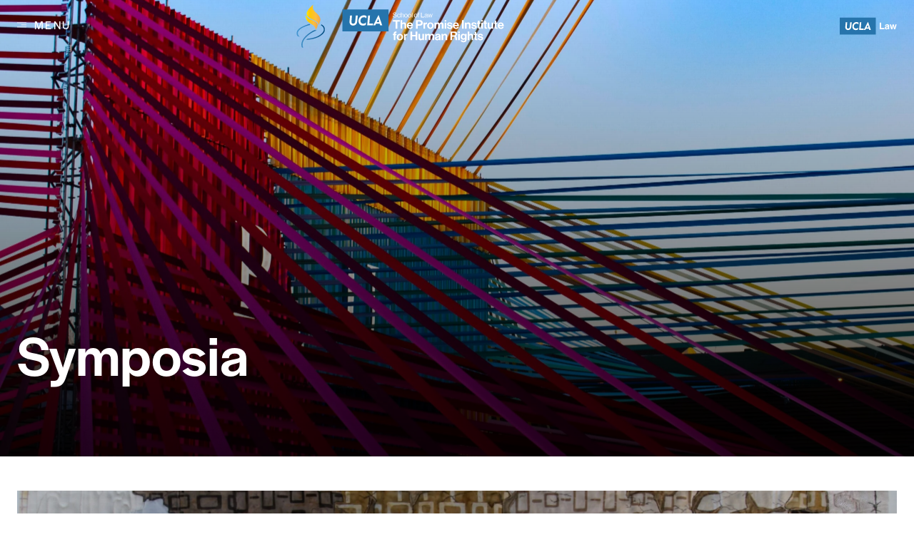

--- FILE ---
content_type: text/html; charset=UTF-8
request_url: https://promiseinstitute.law.ucla.edu/output/symposia/
body_size: 10603
content:

<!doctype html>
<html lang="en-US">
	<head>
		<meta charset="UTF-8" />
		<meta name="viewport" content="width=device-width, initial-scale=1" />
		<link rel="stylesheet" href="https://use.typekit.net/hbk5jvf.css" />
		<meta name='robots' content='index, follow, max-image-preview:large, max-snippet:-1, max-video-preview:-1' />
	<style>img:is([sizes="auto" i], [sizes^="auto," i]) { contain-intrinsic-size: 3000px 1500px }</style>
	
	<!-- This site is optimized with the Yoast SEO plugin v25.1 - https://yoast.com/wordpress/plugins/seo/ -->
	<title>Symposia - The Promise Institute for Human Rights at UCLA School of Law</title>
	<link rel="canonical" href="https://promiseinstitute.law.ucla.edu/output/symposia/" />
	<meta property="og:locale" content="en_US" />
	<meta property="og:type" content="article" />
	<meta property="og:title" content="Symposia - The Promise Institute for Human Rights at UCLA School of Law" />
	<meta property="og:url" content="https://promiseinstitute.law.ucla.edu/output/symposia/" />
	<meta property="og:site_name" content="The Promise Institute for Human Rights at UCLA School of Law" />
	<meta property="article:modified_time" content="2025-07-24T00:47:34+00:00" />
	<meta property="og:image" content="https://i0.wp.com/promiseinstitute.law.ucla.edu/wp-content/uploads/2022/07/pexels-ilenia-garofalo-4062595-scaled.jpg?fit=2560%2C1707&ssl=1" />
	<meta property="og:image:width" content="2560" />
	<meta property="og:image:height" content="1707" />
	<meta property="og:image:type" content="image/jpeg" />
	<meta name="twitter:card" content="summary_large_image" />
	<meta name="twitter:label1" content="Est. reading time" />
	<meta name="twitter:data1" content="1 minute" />
	<script type="application/ld+json" class="yoast-schema-graph">{"@context":"https://schema.org","@graph":[{"@type":"WebPage","@id":"https://promiseinstitute.law.ucla.edu/output/symposia/","url":"https://promiseinstitute.law.ucla.edu/output/symposia/","name":"Symposia - The Promise Institute for Human Rights at UCLA School of Law","isPartOf":{"@id":"https://promiseinstitute.law.ucla.edu/#website"},"primaryImageOfPage":{"@id":"https://promiseinstitute.law.ucla.edu/output/symposia/#primaryimage"},"image":{"@id":"https://promiseinstitute.law.ucla.edu/output/symposia/#primaryimage"},"thumbnailUrl":"https://i0.wp.com/promiseinstitute.law.ucla.edu/wp-content/uploads/2022/07/pexels-ilenia-garofalo-4062595-scaled.jpg?fit=2560%2C1707&ssl=1","datePublished":"2022-04-14T23:11:21+00:00","dateModified":"2025-07-24T00:47:34+00:00","breadcrumb":{"@id":"https://promiseinstitute.law.ucla.edu/output/symposia/#breadcrumb"},"inLanguage":"en-US","potentialAction":[{"@type":"ReadAction","target":["https://promiseinstitute.law.ucla.edu/output/symposia/"]}]},{"@type":"ImageObject","inLanguage":"en-US","@id":"https://promiseinstitute.law.ucla.edu/output/symposia/#primaryimage","url":"https://i0.wp.com/promiseinstitute.law.ucla.edu/wp-content/uploads/2022/07/pexels-ilenia-garofalo-4062595-scaled.jpg?fit=2560%2C1707&ssl=1","contentUrl":"https://i0.wp.com/promiseinstitute.law.ucla.edu/wp-content/uploads/2022/07/pexels-ilenia-garofalo-4062595-scaled.jpg?fit=2560%2C1707&ssl=1","width":2560,"height":1707,"caption":"Primary colored cords supporting and creating a billboard structure"},{"@type":"BreadcrumbList","@id":"https://promiseinstitute.law.ucla.edu/output/symposia/#breadcrumb","itemListElement":[{"@type":"ListItem","position":1,"name":"Home","item":"https://promiseinstitute.law.ucla.edu/"},{"@type":"ListItem","position":2,"name":"Output","item":"https://promiseinstitute.law.ucla.edu/output/"},{"@type":"ListItem","position":3,"name":"Symposia"}]},{"@type":"WebSite","@id":"https://promiseinstitute.law.ucla.edu/#website","url":"https://promiseinstitute.law.ucla.edu/","name":"The Promise Institute for Human Rights at UCLA School of Law","description":"","potentialAction":[{"@type":"SearchAction","target":{"@type":"EntryPoint","urlTemplate":"https://promiseinstitute.law.ucla.edu/?s={search_term_string}"},"query-input":{"@type":"PropertyValueSpecification","valueRequired":true,"valueName":"search_term_string"}}],"inLanguage":"en-US"}]}</script>
	<!-- / Yoast SEO plugin. -->


<link rel='dns-prefetch' href='//promiseinstitute.law.ucla.edu' />
<link rel='dns-prefetch' href='//stats.wp.com' />
<link rel='preconnect' href='//i0.wp.com' />
<link rel='preconnect' href='//c0.wp.com' />
<script type="text/javascript">
/* <![CDATA[ */
window._wpemojiSettings = {"baseUrl":"https:\/\/s.w.org\/images\/core\/emoji\/15.1.0\/72x72\/","ext":".png","svgUrl":"https:\/\/s.w.org\/images\/core\/emoji\/15.1.0\/svg\/","svgExt":".svg","source":{"concatemoji":"https:\/\/promiseinstitute.law.ucla.edu\/wp-includes\/js\/wp-emoji-release.min.js?ver=6.8.1"}};
/*! This file is auto-generated */
!function(i,n){var o,s,e;function c(e){try{var t={supportTests:e,timestamp:(new Date).valueOf()};sessionStorage.setItem(o,JSON.stringify(t))}catch(e){}}function p(e,t,n){e.clearRect(0,0,e.canvas.width,e.canvas.height),e.fillText(t,0,0);var t=new Uint32Array(e.getImageData(0,0,e.canvas.width,e.canvas.height).data),r=(e.clearRect(0,0,e.canvas.width,e.canvas.height),e.fillText(n,0,0),new Uint32Array(e.getImageData(0,0,e.canvas.width,e.canvas.height).data));return t.every(function(e,t){return e===r[t]})}function u(e,t,n){switch(t){case"flag":return n(e,"\ud83c\udff3\ufe0f\u200d\u26a7\ufe0f","\ud83c\udff3\ufe0f\u200b\u26a7\ufe0f")?!1:!n(e,"\ud83c\uddfa\ud83c\uddf3","\ud83c\uddfa\u200b\ud83c\uddf3")&&!n(e,"\ud83c\udff4\udb40\udc67\udb40\udc62\udb40\udc65\udb40\udc6e\udb40\udc67\udb40\udc7f","\ud83c\udff4\u200b\udb40\udc67\u200b\udb40\udc62\u200b\udb40\udc65\u200b\udb40\udc6e\u200b\udb40\udc67\u200b\udb40\udc7f");case"emoji":return!n(e,"\ud83d\udc26\u200d\ud83d\udd25","\ud83d\udc26\u200b\ud83d\udd25")}return!1}function f(e,t,n){var r="undefined"!=typeof WorkerGlobalScope&&self instanceof WorkerGlobalScope?new OffscreenCanvas(300,150):i.createElement("canvas"),a=r.getContext("2d",{willReadFrequently:!0}),o=(a.textBaseline="top",a.font="600 32px Arial",{});return e.forEach(function(e){o[e]=t(a,e,n)}),o}function t(e){var t=i.createElement("script");t.src=e,t.defer=!0,i.head.appendChild(t)}"undefined"!=typeof Promise&&(o="wpEmojiSettingsSupports",s=["flag","emoji"],n.supports={everything:!0,everythingExceptFlag:!0},e=new Promise(function(e){i.addEventListener("DOMContentLoaded",e,{once:!0})}),new Promise(function(t){var n=function(){try{var e=JSON.parse(sessionStorage.getItem(o));if("object"==typeof e&&"number"==typeof e.timestamp&&(new Date).valueOf()<e.timestamp+604800&&"object"==typeof e.supportTests)return e.supportTests}catch(e){}return null}();if(!n){if("undefined"!=typeof Worker&&"undefined"!=typeof OffscreenCanvas&&"undefined"!=typeof URL&&URL.createObjectURL&&"undefined"!=typeof Blob)try{var e="postMessage("+f.toString()+"("+[JSON.stringify(s),u.toString(),p.toString()].join(",")+"));",r=new Blob([e],{type:"text/javascript"}),a=new Worker(URL.createObjectURL(r),{name:"wpTestEmojiSupports"});return void(a.onmessage=function(e){c(n=e.data),a.terminate(),t(n)})}catch(e){}c(n=f(s,u,p))}t(n)}).then(function(e){for(var t in e)n.supports[t]=e[t],n.supports.everything=n.supports.everything&&n.supports[t],"flag"!==t&&(n.supports.everythingExceptFlag=n.supports.everythingExceptFlag&&n.supports[t]);n.supports.everythingExceptFlag=n.supports.everythingExceptFlag&&!n.supports.flag,n.DOMReady=!1,n.readyCallback=function(){n.DOMReady=!0}}).then(function(){return e}).then(function(){var e;n.supports.everything||(n.readyCallback(),(e=n.source||{}).concatemoji?t(e.concatemoji):e.wpemoji&&e.twemoji&&(t(e.twemoji),t(e.wpemoji)))}))}((window,document),window._wpemojiSettings);
/* ]]> */
</script>
<style id='wp-emoji-styles-inline-css' type='text/css'>

	img.wp-smiley, img.emoji {
		display: inline !important;
		border: none !important;
		box-shadow: none !important;
		height: 1em !important;
		width: 1em !important;
		margin: 0 0.07em !important;
		vertical-align: -0.1em !important;
		background: none !important;
		padding: 0 !important;
	}
</style>
<link rel='stylesheet' id='wp-block-library-css' href='https://c0.wp.com/c/6.8.1/wp-includes/css/dist/block-library/style.min.css' type='text/css' media='all' />
<link rel='stylesheet' id='mediaelement-css' href='https://c0.wp.com/c/6.8.1/wp-includes/js/mediaelement/mediaelementplayer-legacy.min.css' type='text/css' media='all' />
<link rel='stylesheet' id='wp-mediaelement-css' href='https://c0.wp.com/c/6.8.1/wp-includes/js/mediaelement/wp-mediaelement.min.css' type='text/css' media='all' />
<style id='jetpack-sharing-buttons-style-inline-css' type='text/css'>
.jetpack-sharing-buttons__services-list{display:flex;flex-direction:row;flex-wrap:wrap;gap:0;list-style-type:none;margin:5px;padding:0}.jetpack-sharing-buttons__services-list.has-small-icon-size{font-size:12px}.jetpack-sharing-buttons__services-list.has-normal-icon-size{font-size:16px}.jetpack-sharing-buttons__services-list.has-large-icon-size{font-size:24px}.jetpack-sharing-buttons__services-list.has-huge-icon-size{font-size:36px}@media print{.jetpack-sharing-buttons__services-list{display:none!important}}.editor-styles-wrapper .wp-block-jetpack-sharing-buttons{gap:0;padding-inline-start:0}ul.jetpack-sharing-buttons__services-list.has-background{padding:1.25em 2.375em}
</style>
<style id='global-styles-inline-css' type='text/css'>
:root{--wp--preset--aspect-ratio--square: 1;--wp--preset--aspect-ratio--4-3: 4/3;--wp--preset--aspect-ratio--3-4: 3/4;--wp--preset--aspect-ratio--3-2: 3/2;--wp--preset--aspect-ratio--2-3: 2/3;--wp--preset--aspect-ratio--16-9: 16/9;--wp--preset--aspect-ratio--9-16: 9/16;--wp--preset--color--black: #000000;--wp--preset--color--cyan-bluish-gray: #abb8c3;--wp--preset--color--white: #ffffff;--wp--preset--color--pale-pink: #f78da7;--wp--preset--color--vivid-red: #cf2e2e;--wp--preset--color--luminous-vivid-orange: #ff6900;--wp--preset--color--luminous-vivid-amber: #fcb900;--wp--preset--color--light-green-cyan: #7bdcb5;--wp--preset--color--vivid-green-cyan: #00d084;--wp--preset--color--pale-cyan-blue: #8ed1fc;--wp--preset--color--vivid-cyan-blue: #0693e3;--wp--preset--color--vivid-purple: #9b51e0;--wp--preset--color--light: #FFFFFF;--wp--preset--color--light-gray: #F5F5F2;--wp--preset--color--med-blue: #1C224F;--wp--preset--color--light-blue: #F5FAFD;--wp--preset--color--dark: #000000;--wp--preset--gradient--vivid-cyan-blue-to-vivid-purple: linear-gradient(135deg,rgba(6,147,227,1) 0%,rgb(155,81,224) 100%);--wp--preset--gradient--light-green-cyan-to-vivid-green-cyan: linear-gradient(135deg,rgb(122,220,180) 0%,rgb(0,208,130) 100%);--wp--preset--gradient--luminous-vivid-amber-to-luminous-vivid-orange: linear-gradient(135deg,rgba(252,185,0,1) 0%,rgba(255,105,0,1) 100%);--wp--preset--gradient--luminous-vivid-orange-to-vivid-red: linear-gradient(135deg,rgba(255,105,0,1) 0%,rgb(207,46,46) 100%);--wp--preset--gradient--very-light-gray-to-cyan-bluish-gray: linear-gradient(135deg,rgb(238,238,238) 0%,rgb(169,184,195) 100%);--wp--preset--gradient--cool-to-warm-spectrum: linear-gradient(135deg,rgb(74,234,220) 0%,rgb(151,120,209) 20%,rgb(207,42,186) 40%,rgb(238,44,130) 60%,rgb(251,105,98) 80%,rgb(254,248,76) 100%);--wp--preset--gradient--blush-light-purple: linear-gradient(135deg,rgb(255,206,236) 0%,rgb(152,150,240) 100%);--wp--preset--gradient--blush-bordeaux: linear-gradient(135deg,rgb(254,205,165) 0%,rgb(254,45,45) 50%,rgb(107,0,62) 100%);--wp--preset--gradient--luminous-dusk: linear-gradient(135deg,rgb(255,203,112) 0%,rgb(199,81,192) 50%,rgb(65,88,208) 100%);--wp--preset--gradient--pale-ocean: linear-gradient(135deg,rgb(255,245,203) 0%,rgb(182,227,212) 50%,rgb(51,167,181) 100%);--wp--preset--gradient--electric-grass: linear-gradient(135deg,rgb(202,248,128) 0%,rgb(113,206,126) 100%);--wp--preset--gradient--midnight: linear-gradient(135deg,rgb(2,3,129) 0%,rgb(40,116,252) 100%);--wp--preset--font-size--small: 13px;--wp--preset--font-size--medium: 20px;--wp--preset--font-size--large: 36px;--wp--preset--font-size--x-large: 42px;--wp--preset--font-size--18: 18px;--wp--preset--font-size--24: 24px;--wp--preset--font-size--30: 30px;--wp--preset--font-size--40: 40px;--wp--preset--font-size--50: 50px;--wp--preset--font-size--60: 60px;--wp--preset--spacing--20: 0.44rem;--wp--preset--spacing--30: 0.67rem;--wp--preset--spacing--40: 1rem;--wp--preset--spacing--50: 1.5rem;--wp--preset--spacing--60: 2.25rem;--wp--preset--spacing--70: 3.38rem;--wp--preset--spacing--80: 5.06rem;--wp--preset--shadow--natural: 6px 6px 9px rgba(0, 0, 0, 0.2);--wp--preset--shadow--deep: 12px 12px 50px rgba(0, 0, 0, 0.4);--wp--preset--shadow--sharp: 6px 6px 0px rgba(0, 0, 0, 0.2);--wp--preset--shadow--outlined: 6px 6px 0px -3px rgba(255, 255, 255, 1), 6px 6px rgba(0, 0, 0, 1);--wp--preset--shadow--crisp: 6px 6px 0px rgba(0, 0, 0, 1);}:where(body) { margin: 0; }.wp-site-blocks > .alignleft { float: left; margin-right: 2em; }.wp-site-blocks > .alignright { float: right; margin-left: 2em; }.wp-site-blocks > .aligncenter { justify-content: center; margin-left: auto; margin-right: auto; }:where(.is-layout-flex){gap: 0.5em;}:where(.is-layout-grid){gap: 0.5em;}.is-layout-flow > .alignleft{float: left;margin-inline-start: 0;margin-inline-end: 2em;}.is-layout-flow > .alignright{float: right;margin-inline-start: 2em;margin-inline-end: 0;}.is-layout-flow > .aligncenter{margin-left: auto !important;margin-right: auto !important;}.is-layout-constrained > .alignleft{float: left;margin-inline-start: 0;margin-inline-end: 2em;}.is-layout-constrained > .alignright{float: right;margin-inline-start: 2em;margin-inline-end: 0;}.is-layout-constrained > .aligncenter{margin-left: auto !important;margin-right: auto !important;}.is-layout-constrained > :where(:not(.alignleft):not(.alignright):not(.alignfull)){margin-left: auto !important;margin-right: auto !important;}body .is-layout-flex{display: flex;}.is-layout-flex{flex-wrap: wrap;align-items: center;}.is-layout-flex > :is(*, div){margin: 0;}body .is-layout-grid{display: grid;}.is-layout-grid > :is(*, div){margin: 0;}body{padding-top: 0px;padding-right: 0px;padding-bottom: 0px;padding-left: 0px;}a:where(:not(.wp-element-button)){text-decoration: underline;}:root :where(.wp-element-button, .wp-block-button__link){background-color: #32373c;border-width: 0;color: #fff;font-family: inherit;font-size: inherit;line-height: inherit;padding: calc(0.667em + 2px) calc(1.333em + 2px);text-decoration: none;}.has-black-color{color: var(--wp--preset--color--black) !important;}.has-cyan-bluish-gray-color{color: var(--wp--preset--color--cyan-bluish-gray) !important;}.has-white-color{color: var(--wp--preset--color--white) !important;}.has-pale-pink-color{color: var(--wp--preset--color--pale-pink) !important;}.has-vivid-red-color{color: var(--wp--preset--color--vivid-red) !important;}.has-luminous-vivid-orange-color{color: var(--wp--preset--color--luminous-vivid-orange) !important;}.has-luminous-vivid-amber-color{color: var(--wp--preset--color--luminous-vivid-amber) !important;}.has-light-green-cyan-color{color: var(--wp--preset--color--light-green-cyan) !important;}.has-vivid-green-cyan-color{color: var(--wp--preset--color--vivid-green-cyan) !important;}.has-pale-cyan-blue-color{color: var(--wp--preset--color--pale-cyan-blue) !important;}.has-vivid-cyan-blue-color{color: var(--wp--preset--color--vivid-cyan-blue) !important;}.has-vivid-purple-color{color: var(--wp--preset--color--vivid-purple) !important;}.has-light-color{color: var(--wp--preset--color--light) !important;}.has-light-gray-color{color: var(--wp--preset--color--light-gray) !important;}.has-med-blue-color{color: var(--wp--preset--color--med-blue) !important;}.has-light-blue-color{color: var(--wp--preset--color--light-blue) !important;}.has-dark-color{color: var(--wp--preset--color--dark) !important;}.has-black-background-color{background-color: var(--wp--preset--color--black) !important;}.has-cyan-bluish-gray-background-color{background-color: var(--wp--preset--color--cyan-bluish-gray) !important;}.has-white-background-color{background-color: var(--wp--preset--color--white) !important;}.has-pale-pink-background-color{background-color: var(--wp--preset--color--pale-pink) !important;}.has-vivid-red-background-color{background-color: var(--wp--preset--color--vivid-red) !important;}.has-luminous-vivid-orange-background-color{background-color: var(--wp--preset--color--luminous-vivid-orange) !important;}.has-luminous-vivid-amber-background-color{background-color: var(--wp--preset--color--luminous-vivid-amber) !important;}.has-light-green-cyan-background-color{background-color: var(--wp--preset--color--light-green-cyan) !important;}.has-vivid-green-cyan-background-color{background-color: var(--wp--preset--color--vivid-green-cyan) !important;}.has-pale-cyan-blue-background-color{background-color: var(--wp--preset--color--pale-cyan-blue) !important;}.has-vivid-cyan-blue-background-color{background-color: var(--wp--preset--color--vivid-cyan-blue) !important;}.has-vivid-purple-background-color{background-color: var(--wp--preset--color--vivid-purple) !important;}.has-light-background-color{background-color: var(--wp--preset--color--light) !important;}.has-light-gray-background-color{background-color: var(--wp--preset--color--light-gray) !important;}.has-med-blue-background-color{background-color: var(--wp--preset--color--med-blue) !important;}.has-light-blue-background-color{background-color: var(--wp--preset--color--light-blue) !important;}.has-dark-background-color{background-color: var(--wp--preset--color--dark) !important;}.has-black-border-color{border-color: var(--wp--preset--color--black) !important;}.has-cyan-bluish-gray-border-color{border-color: var(--wp--preset--color--cyan-bluish-gray) !important;}.has-white-border-color{border-color: var(--wp--preset--color--white) !important;}.has-pale-pink-border-color{border-color: var(--wp--preset--color--pale-pink) !important;}.has-vivid-red-border-color{border-color: var(--wp--preset--color--vivid-red) !important;}.has-luminous-vivid-orange-border-color{border-color: var(--wp--preset--color--luminous-vivid-orange) !important;}.has-luminous-vivid-amber-border-color{border-color: var(--wp--preset--color--luminous-vivid-amber) !important;}.has-light-green-cyan-border-color{border-color: var(--wp--preset--color--light-green-cyan) !important;}.has-vivid-green-cyan-border-color{border-color: var(--wp--preset--color--vivid-green-cyan) !important;}.has-pale-cyan-blue-border-color{border-color: var(--wp--preset--color--pale-cyan-blue) !important;}.has-vivid-cyan-blue-border-color{border-color: var(--wp--preset--color--vivid-cyan-blue) !important;}.has-vivid-purple-border-color{border-color: var(--wp--preset--color--vivid-purple) !important;}.has-light-border-color{border-color: var(--wp--preset--color--light) !important;}.has-light-gray-border-color{border-color: var(--wp--preset--color--light-gray) !important;}.has-med-blue-border-color{border-color: var(--wp--preset--color--med-blue) !important;}.has-light-blue-border-color{border-color: var(--wp--preset--color--light-blue) !important;}.has-dark-border-color{border-color: var(--wp--preset--color--dark) !important;}.has-vivid-cyan-blue-to-vivid-purple-gradient-background{background: var(--wp--preset--gradient--vivid-cyan-blue-to-vivid-purple) !important;}.has-light-green-cyan-to-vivid-green-cyan-gradient-background{background: var(--wp--preset--gradient--light-green-cyan-to-vivid-green-cyan) !important;}.has-luminous-vivid-amber-to-luminous-vivid-orange-gradient-background{background: var(--wp--preset--gradient--luminous-vivid-amber-to-luminous-vivid-orange) !important;}.has-luminous-vivid-orange-to-vivid-red-gradient-background{background: var(--wp--preset--gradient--luminous-vivid-orange-to-vivid-red) !important;}.has-very-light-gray-to-cyan-bluish-gray-gradient-background{background: var(--wp--preset--gradient--very-light-gray-to-cyan-bluish-gray) !important;}.has-cool-to-warm-spectrum-gradient-background{background: var(--wp--preset--gradient--cool-to-warm-spectrum) !important;}.has-blush-light-purple-gradient-background{background: var(--wp--preset--gradient--blush-light-purple) !important;}.has-blush-bordeaux-gradient-background{background: var(--wp--preset--gradient--blush-bordeaux) !important;}.has-luminous-dusk-gradient-background{background: var(--wp--preset--gradient--luminous-dusk) !important;}.has-pale-ocean-gradient-background{background: var(--wp--preset--gradient--pale-ocean) !important;}.has-electric-grass-gradient-background{background: var(--wp--preset--gradient--electric-grass) !important;}.has-midnight-gradient-background{background: var(--wp--preset--gradient--midnight) !important;}.has-small-font-size{font-size: var(--wp--preset--font-size--small) !important;}.has-medium-font-size{font-size: var(--wp--preset--font-size--medium) !important;}.has-large-font-size{font-size: var(--wp--preset--font-size--large) !important;}.has-x-large-font-size{font-size: var(--wp--preset--font-size--x-large) !important;}.has-18-font-size{font-size: var(--wp--preset--font-size--18) !important;}.has-24-font-size{font-size: var(--wp--preset--font-size--24) !important;}.has-30-font-size{font-size: var(--wp--preset--font-size--30) !important;}.has-40-font-size{font-size: var(--wp--preset--font-size--40) !important;}.has-50-font-size{font-size: var(--wp--preset--font-size--50) !important;}.has-60-font-size{font-size: var(--wp--preset--font-size--60) !important;}
:where(.wp-block-post-template.is-layout-flex){gap: 1.25em;}:where(.wp-block-post-template.is-layout-grid){gap: 1.25em;}
:where(.wp-block-columns.is-layout-flex){gap: 2em;}:where(.wp-block-columns.is-layout-grid){gap: 2em;}
:root :where(.wp-block-pullquote){font-size: 1.5em;line-height: 1.6;}
</style>
<link rel='stylesheet' id='promise-style-css' href='https://promiseinstitute.law.ucla.edu/wp-content/themes/promise-wp-theme/assets/style.min.css?ver=6.8.1' type='text/css' media='all' />
<link rel="https://api.w.org/" href="https://promiseinstitute.law.ucla.edu/wp-json/" /><link rel="alternate" title="JSON" type="application/json" href="https://promiseinstitute.law.ucla.edu/wp-json/wp/v2/pages/241" /><link rel="EditURI" type="application/rsd+xml" title="RSD" href="https://promiseinstitute.law.ucla.edu/xmlrpc.php?rsd" />
<meta name="generator" content="WordPress 6.8.1" />
<link rel='shortlink' href='https://promiseinstitute.law.ucla.edu/?p=241' />
<link rel="alternate" title="oEmbed (JSON)" type="application/json+oembed" href="https://promiseinstitute.law.ucla.edu/wp-json/oembed/1.0/embed?url=https%3A%2F%2Fpromiseinstitute.law.ucla.edu%2Foutput%2Fsymposia%2F" />
<link rel="alternate" title="oEmbed (XML)" type="text/xml+oembed" href="https://promiseinstitute.law.ucla.edu/wp-json/oembed/1.0/embed?url=https%3A%2F%2Fpromiseinstitute.law.ucla.edu%2Foutput%2Fsymposia%2F&#038;format=xml" />
	<style>img#wpstats{display:none}</style>
		<link rel="icon" href="https://i0.wp.com/promiseinstitute.law.ucla.edu/wp-content/uploads/2022/03/cropped-favicon.png?fit=32%2C32&#038;ssl=1" sizes="32x32" />
<link rel="icon" href="https://i0.wp.com/promiseinstitute.law.ucla.edu/wp-content/uploads/2022/03/cropped-favicon.png?fit=192%2C192&#038;ssl=1" sizes="192x192" />
<link rel="apple-touch-icon" href="https://i0.wp.com/promiseinstitute.law.ucla.edu/wp-content/uploads/2022/03/cropped-favicon.png?fit=180%2C180&#038;ssl=1" />
<meta name="msapplication-TileImage" content="https://i0.wp.com/promiseinstitute.law.ucla.edu/wp-content/uploads/2022/03/cropped-favicon.png?fit=270%2C270&#038;ssl=1" />
	</head>

	<!-- Start GA -->
	<script async src="https://www.googletagmanager.com/gtag/js?id=G-P0MFD2Y5DC"></script>
	<script>
		window.dataLayer = window.dataLayer || [];
		function gtag(){dataLayer.push(arguments);}
		gtag("js", new Date());
		gtag("config", "G-P0MFD2Y5DC");
	</script>	<!-- End GA -->

	
	<body class="wp-singular page-template-default page page-id-241 page-child parent-pageid-178 wp-theme-promise-wp-theme front-end">
		
		<a href="#main"
			 id="skip-link"
			 class="sr-only">
			Skip to content
		</a>

		<main class="max-w-screen-xl px-6 lg:mx-auto text-18">

<div
	class="wp-block-promise-blocks-hero-2 hero-block full-bleed relative text-sm">	
	<div
		class="min-h-[50vw] xl:min-h-[640px] bg-cover bg-no-repeat bg-center flex flex-col"
		style="background-image: url(https://promiseinstitute.law.ucla.edu/wp-content/uploads/2022/07/pexels-ilenia-garofalo-4062595-scaled.jpg);">
		
<header
	id="site-header"
	class="w-full fixed top-0 left-0 z-30 text-16 header-white"
>
	<!-- <div class="w-full flex items-center justify-end p-1 leading-none text-black bg-[#2674ac]"> -->
		<?#= do_shortcode('[gtranslate]'); ?>
	<!-- </div> -->

	<div class="w-full px-6 flex flex-wrap sm:gap-4">

		<div class="order-2 w-auto flex ml-auto sm:mx-auto text-center">
			<a href="/"
				id="site-logo"
				class="w-full flex m-auto"
			>
									<img
						class="w-auto h-[2em] sm:h-[4em] color-white"
						src="https://promiseinstitute.law.ucla.edu/wp-content/themes/promise-wp-theme/assets/images/promise-logo-white.svg"
						alt="The Promise Institute for Human Rights at UCLA School of Law logo"
					/>
									<img
						class="w-auto h-[2em] sm:h-[4em] color-black"
						src="https://promiseinstitute.law.ucla.edu/wp-content/themes/promise-wp-theme/assets/images/promise-logo-black.svg"
						alt="The Promise Institute for Human Rights at UCLA School of Law logo"
					/>
								<span class="sr-only">
					The Promise Institute for Human Rights at UCLA School of Law				</span>
			</a>
		</div>

		<div class="order-1 sm:w-20 py-6 text-left">
			<div class="border-0 bg-transparent text-16">
				
					<button
						id="main-menu-open"
						class="uppercase"
					>
						Menu
					</button>

							</div>
		</div>

		<div class="order-3 w-60 py-6 hidden sm:block text-center sm:text-right">
			<a href="https://law.ucla.edu/" target="_blank" class="table ml-auto">
									<img
						class="w-20 color-white"
						src="https://promiseinstitute.law.ucla.edu/wp-content/themes/promise-wp-theme/assets/images/ucla-law-logo-white.svg"
						alt="UCLA Law logo"
					/>
									<img
						class="w-20 color-black"
						src="https://promiseinstitute.law.ucla.edu/wp-content/themes/promise-wp-theme/assets/images/ucla-law-logo-black.svg"
						alt="UCLA Law logo"
					/>
							</a>
			<!-- <div class="w-24 text-black">
				<?#= do_shortcode('[gtranslate]'); ?>
			</div> -->
		</div>

	</div>
	<nav id="main-menu" class="transition-none">

	<div class="w-full md:w-11/12 h-full flex flex-col px-6 lg:px-20 pt-32 pb-20 relative bg-med-blue text-16 overflow-auto">

		<button
			id="main-menu-close"
			class="absolute right-6 top-6 pl-6"
		>
			Close
		</button>

		<ol
			role="menubar"
			aria-label="Main menu"
			class="flex flex-wrap list-none">

			
				<li class="w-full sm:w-6/12 md:w-3/12 pr-6 mb-8">
					<div class="uppercase">
						<a href="https://promiseinstitute.law.ucla.edu/projects/">
							Projects						</a>
					</div>
					<ul>
													<li>
								<a href="https://promiseinstitute.law.ucla.edu/project/accountability-for-artsakh/">
									Justice &#038; Accountability for Nagorno-Karabakh/Artsakh Project								</a>
							</li>
													<li>
								<a href="https://promiseinstitute.law.ucla.edu/project/reimagining-rights-in-the-americas/">
									Reimagining Rights in the Americas Project								</a>
							</li>
													<li>
								<a href="https://promiseinstitute.law.ucla.edu/project/indigenous-land-defenders/">
									Justice for Indigenous and Peasant Land Defenders								</a>
							</li>
													<li>
								<a href="https://promiseinstitute.law.ucla.edu/project/inter-american-commission-on-human-rights-visit-to-ucla/">
									The Inter-American Commission on Human Rights&#8217; March 2023 Visit to UCLA								</a>
							</li>
											</ul>
				</li>
			
				<li class="w-full sm:w-6/12 md:w-3/12 pr-6 mb-8">
					<div class="uppercase">
						<a href="https://promiseinstitute.law.ucla.edu/output/">
							Output						</a>
					</div>
					<ul>
													<li>
								<a href="https://promiseinstitute.law.ucla.edu/output/cases/">
									Court Cases								</a>
							</li>
													<li>
								<a href="https://promiseinstitute.law.ucla.edu/output/reports/">
									Reports and Publications								</a>
							</li>
													<li>
								<a href="https://promiseinstitute.law.ucla.edu/output/symposia/">
									Symposia								</a>
							</li>
													<li>
								<a href="https://promiseinstitute.law.ucla.edu/output/podcast/">
									The Promise Institute Podcast								</a>
							</li>
													<li>
								<a href="https://promiseinstitute.law.ucla.edu/output/events/">
									Events								</a>
							</li>
													<li>
								<a href="https://promiseinstitute.law.ucla.edu/output/alumni/">
									Alumni Testimonials								</a>
							</li>
													<li>
								<a href="https://promiseinstitute.law.ucla.edu/output/amicus-briefs/">
									Amicus Briefs &#038; Submissions								</a>
							</li>
											</ul>
				</li>
			
				<li class="w-full sm:w-6/12 md:w-3/12 pr-6 mb-8">
					<div class="uppercase">
						<a href="https://promiseinstitute.law.ucla.edu/students/">
							Education						</a>
					</div>
					<ul>
													<li>
								<a href="https://promiseinstitute.law.ucla.edu/students/opportunities/">
									Student Opportunities								</a>
							</li>
													<li>
								<a href="https://promiseinstitute.law.ucla.edu/students/courses/">
									Courses								</a>
							</li>
													<li>
								<a href="https://promiseinstitute.law.ucla.edu/students/the-promise-film-our-origin-story/">
									The Promise Film: Our Origin Story								</a>
							</li>
											</ul>
				</li>
			
							<div class="w-full flex flex-wrap gap-x-6 mt-12 whitespace-nowrap">
											<li class="my-[0.25rem]">
							<a role="menuitem"
								 href="https://promiseinstitute.law.ucla.edu/about/"
								 target=""
								 class="text-white visited:text-white no-underline"
							>
								About							</a>
						</li>
											<li class="my-[0.25rem]">
							<a role="menuitem"
								 href="https://promiseinstitute.law.ucla.edu/output/events/"
								 target=""
								 class="text-white visited:text-white no-underline"
							>
								Events							</a>
						</li>
											<li class="my-[0.25rem]">
							<a role="menuitem"
								 href="https://promiseinstitute.law.ucla.edu/faculty/"
								 target=""
								 class="text-white visited:text-white no-underline"
							>
								Faculty / Experts							</a>
						</li>
											<li class="my-[0.25rem]">
							<a role="menuitem"
								 href="https://promiseinstitute.law.ucla.edu/jobs-board/"
								 target=""
								 class="text-white visited:text-white no-underline"
							>
								Jobs Board							</a>
						</li>
											<li class="my-[0.25rem]">
							<a role="menuitem"
								 href="https://promiseinstitute.law.ucla.edu/press-media/"
								 target=""
								 class="text-white visited:text-white no-underline"
							>
								In the News							</a>
						</li>
											<li class="my-[0.25rem]">
							<a role="menuitem"
								 href="https://law.ucla.edu/admissions"
								 target="_blank"
								 class="text-white visited:text-white no-underline"
							>
								Apply to UCLA Law							</a>
						</li>
											<li class="my-[0.25rem]">
							<a role="menuitem"
								 href="https://promiseinstitute.law.ucla.edu/about/work-with-us/"
								 target=""
								 class="text-white visited:text-white no-underline"
							>
								Work With Us							</a>
						</li>
											<li class="my-[0.25rem]">
							<a role="menuitem"
								 href="https://law.ucla.edu/academics/centers/promise-institute-europe"
								 target="_blank"
								 class="text-white visited:text-white no-underline"
							>
								The Promise Institute for Human Rights (Europe)							</a>
						</li>
											<li class="my-[0.25rem]">
							<a role="menuitem"
								 href="https://promiseinstitute.law.ucla.edu/about/contact/"
								 target=""
								 class="text-white visited:text-white no-underline"
							>
								Contact							</a>
						</li>
											<li class="my-[0.25rem]">
							<a role="menuitem"
								 href="https://giving.ucla.edu/campaign/Donate.aspx?SiteNum=5&#038;fund=63893o&#038;code=m-22930"
								 target="_blank"
								 class="text-white visited:text-white no-underline"
							>
								Donate							</a>
						</li>
											<li class="my-[0.25rem]">
							<a role="menuitem"
								 href="https://promiseinstitute.law.ucla.edu/requesting-event-co-sponsorship/"
								 target=""
								 class="text-white visited:text-white no-underline"
							>
								Requesting Event Co-Sponsorship							</a>
						</li>
											<li class="my-[0.25rem]">
							<a role="menuitem"
								 href="https://app.e2ma.net/app2/audience/signup/1998165/1972587/"
								 target="_blank"
								 class="text-white visited:text-white no-underline"
							>
								Subscribe to Our Newsletter							</a>
						</li>
									</div>
					</ol>

		<div class="mt-auto">
			
	<div class="flex space-x-3">
					<a href="https://www.instagram.com/promiseinstucla/"
				target="_blank"
				title="Instagram">
				<img
					class="h-4"
					src="https://promiseinstitute.law.ucla.edu/wp-content/themes/promise-wp-theme/assets/images/social-instagram-white.svg"
					alt="Instagram logo" />
				<span class="sr-only">
					Instagram				</span>
			</a>
					<a href="https://www.youtube.com/channel/UCG7jc5716BDdBnp85BGOIPg"
				target="_blank"
				title="YouTube">
				<img
					class="h-4"
					src="https://promiseinstitute.law.ucla.edu/wp-content/themes/promise-wp-theme/assets/images/social-youtube-white.svg"
					alt="YouTube logo" />
				<span class="sr-only">
					YouTube				</span>
			</a>
					<a href="https://www.linkedin.com/school/promise-institute-for-human-rights/"
				target="_blank"
				title="LinkedIn">
				<img
					class="h-4"
					src="https://promiseinstitute.law.ucla.edu/wp-content/themes/promise-wp-theme/assets/images/social-linkedin-white.svg"
					alt="LinkedIn logo" />
				<span class="sr-only">
					LinkedIn				</span>
			</a>
			</div>
		</div>
	</div>

</nav></header>		<div class="w-full max-w-screen-xl relative z-20 px-6 py-12 lg:mx-auto mt-auto text-18">
			<div class="pt-24">
				<div class="text-white">
					
<nav
	class="breadcrumbs text-12 uppercase"
	aria-label="Breadcrumbs">
	<ol>
															</ol>
</nav>					<h1 class="max-w-screen-lg">
						<span class="text-white">
							Symposia						</span>
					</h1>
					<div class="max-w-prose text-18 font-serif mt-12">
																			

<p></p>

											</div>
				</div>
			</div>
		</div>
	</div>
	<div class="w-full h-full absolute left-0 bottom-0 z-10 bg-overlay-gradient opacity-75"></div>
</div>


	<a href="https://promiseinstitute.law.ucla.edu/symposium/human-rights-and-the-crisis-of-world-order-conference/"
		class="w-full max-w-screen-xl pt-fourth p-12 mx-auto my-12 block relative bg-cover bg-center"
		style="background-image: url(https://promiseinstitute.law.ucla.edu/wp-content/uploads/2025/09/broken-spaces-copy-scaled.jpeg)"
		data-type="">
		<div
			class="w-full h-full flex absolute left-0 bottom-0 z-10 bg-overlay-gradient">
		</div>
		<div class="md:w-8/12 mt-auto relative z-20">
							<div class="mb-2 uppercase text-white">
					2026 Conference				</div>
						<h2 class="text-50 mb-6 text-white">
				Human Rights and the Crisis of World Order			</h2>
			<span class="promise-arrow button-white">
				Learn More
			</span>
		</div>
	</a>

	<a href="https://promiseinstitute.law.ucla.edu/symposium/human-rights-and-artificial-intelligence/"
		class="w-full max-w-screen-xl pt-fourth p-12 mx-auto my-12 block relative bg-cover bg-center"
		style="background-image: url(https://promiseinstitute.law.ucla.edu/wp-content/uploads/2023/12/pexels-tara-winstead-8386363-scaled.jpg)"
		data-type="">
		<div
			class="w-full h-full flex absolute left-0 bottom-0 z-10 bg-overlay-gradient">
		</div>
		<div class="md:w-8/12 mt-auto relative z-20">
							<div class="mb-2 uppercase text-white">
					2024 Symposium				</div>
						<h2 class="text-50 mb-6 text-white">
				Human Rights and Artificial Intelligence			</h2>
			<span class="promise-arrow button-white">
				Learn More
			</span>
		</div>
	</a>

	<a href="https://promiseinstitute.law.ucla.edu/symposium/bringing-human-rights-home-2023/"
		class="w-full max-w-screen-xl pt-fourth p-12 mx-auto my-12 block relative bg-cover bg-center"
		style="background-image: url(https://promiseinstitute.law.ucla.edu/wp-content/uploads/2023/01/pexels-bruno-pires-5514777-1-1-scaled.jpg)"
		data-type="">
		<div
			class="w-full h-full flex absolute left-0 bottom-0 z-10 bg-overlay-gradient">
		</div>
		<div class="md:w-8/12 mt-auto relative z-20">
							<div class="mb-2 uppercase text-white">
					2023 Symposium				</div>
						<h2 class="text-50 mb-6 text-white">
				Bringing Human Rights Home			</h2>
			<span class="promise-arrow button-white">
				Learn More
			</span>
		</div>
	</a>

	<a href="https://promiseinstitute.law.ucla.edu/symposium/2022-symposium-borders-the-pandemic-human-rights/"
		class="w-full max-w-screen-xl pt-fourth p-12 mx-auto my-12 block relative bg-cover bg-center"
		style="background-image: url(https://promiseinstitute.law.ucla.edu/wp-content/uploads/2022/05/Site-2022-Symposium-Image-1.png)"
		data-type="">
		<div
			class="w-full h-full flex absolute left-0 bottom-0 z-10 bg-overlay-gradient">
		</div>
		<div class="md:w-8/12 mt-auto relative z-20">
							<div class="mb-2 uppercase text-white">
					2022 Symposium				</div>
						<h2 class="text-50 mb-6 text-white">
				Borders, the Pandemic &#038; Human Rights			</h2>
			<span class="promise-arrow button-white">
				Learn More
			</span>
		</div>
	</a>

	<a href="https://promiseinstitute.law.ucla.edu/symposium/2021-symposium-international-human-rights-and-corporate-accountability-current-and-future-challenges/"
		class="w-full max-w-screen-xl pt-fourth p-12 mx-auto my-12 block relative bg-cover bg-center"
		style="background-image: url(https://promiseinstitute.law.ucla.edu/wp-content/uploads/2022/04/Site-2021-Symposium-Header.png)"
		data-type="">
		<div
			class="w-full h-full flex absolute left-0 bottom-0 z-10 bg-overlay-gradient">
		</div>
		<div class="md:w-8/12 mt-auto relative z-20">
							<div class="mb-2 uppercase text-white">
					2021 Symposium				</div>
						<h2 class="text-50 mb-6 text-white">
				International Human Rights &#038; Corporate Accountability			</h2>
			<span class="promise-arrow button-white">
				Learn More
			</span>
		</div>
	</a>

	<a href="https://promiseinstitute.law.ucla.edu/symposium/2020-symposium-human-rights-and-the-climate-crisis/"
		class="w-full max-w-screen-xl pt-fourth p-12 mx-auto my-12 block relative bg-cover bg-center"
		style="background-image: url(https://promiseinstitute.law.ucla.edu/wp-content/uploads/2022/04/Site-Climate-Crisis-Symposium-Header-1200-x-800-px.png)"
		data-type="">
		<div
			class="w-full h-full flex absolute left-0 bottom-0 z-10 bg-overlay-gradient">
		</div>
		<div class="md:w-8/12 mt-auto relative z-20">
							<div class="mb-2 uppercase text-white">
					2020 Symposium				</div>
						<h2 class="text-50 mb-6 text-white">
				Human Rights &#038; The Climate Crisis			</h2>
			<span class="promise-arrow button-white">
				Learn More
			</span>
		</div>
	</a>

	<a href="https://promiseinstitute.law.ucla.edu/symposium/2019-symposium-critical-perspectives-on-race-and-human-rights-transnational-re-imaginings/"
		class="w-full max-w-screen-xl pt-fourth p-12 mx-auto my-12 block relative bg-cover bg-center"
		style="background-image: url(https://promiseinstitute.law.ucla.edu/wp-content/uploads/2022/04/shutterstock_604604162.jpg)"
		data-type="">
		<div
			class="w-full h-full flex absolute left-0 bottom-0 z-10 bg-overlay-gradient">
		</div>
		<div class="md:w-8/12 mt-auto relative z-20">
							<div class="mb-2 uppercase text-white">
					2019 Symposium				</div>
						<h2 class="text-50 mb-6 text-white">
				Critical Perspectives on Race and Human Rights			</h2>
			<span class="promise-arrow button-white">
				Learn More
			</span>
		</div>
	</a>



		</main>

		<?#php get_template_part( 'partials/newsletter' ); ?>

		<footer class="w-full bg-med-blue text-white font-sans p-12">

			<div class="max-w-screen-xl h-full mt-auto lg:mx-auto flex flex-wrap">

				<div class="w-full md:w-6/12">

					<div class="pb-16">
						<a href="https://law.ucla.edu/" target="_blank" class="table">
							<img
								class="w-40"
								src="https://promiseinstitute.law.ucla.edu/wp-content/themes/promise-wp-theme/assets/images/ucla-law-logo-white.svg"
								alt="UCLA Law logo" />
						</a>
					</div>

					<div class="pb-16 text-32 font-med">
						We are the center of human rights education, research, and advocacy at UCLA. Join us!					</div>

					<a href="https://giving.ucla.edu/campaign/Donate.aspx?SiteNum=5&fund=63893o&code=m-22930" target="_blank" class="promise-arrow button-yellow">
						Donate to Promise
					</a>

				</div>

				<div class="w-full md:w-5/12 flex ml-auto mt-16 md:mt-0">
					<div class="h-full flex flex-col">
												<nav id="footer-menu" class="">
															<ul role="menubar"
										aria-label="Footer menu"
										class="sm:flex sm:flex-wrap ml-auto pb-4 pl-0">
																			<li class="sm:w-6/12 md:max-w-24 pr-3 list-none">
											<a role="menuitem"
												href="https://promiseinstitute.law.ucla.edu/about/"
												target=""
											>
												About											</a>
										</li>
																			<li class="sm:w-6/12 md:max-w-24 pr-3 list-none">
											<a role="menuitem"
												href="https://promiseinstitute.law.ucla.edu/press-media/"
												target=""
											>
												In the News											</a>
										</li>
																			<li class="sm:w-6/12 md:max-w-24 pr-3 list-none">
											<a role="menuitem"
												href="https://promiseinstitute.law.ucla.edu/projects/"
												target=""
											>
												Projects											</a>
										</li>
																			<li class="sm:w-6/12 md:max-w-24 pr-3 list-none">
											<a role="menuitem"
												href="https://promiseinstitute.law.ucla.edu/jobs-board/"
												target=""
											>
												Jobs Board											</a>
										</li>
																			<li class="sm:w-6/12 md:max-w-24 pr-3 list-none">
											<a role="menuitem"
												href="https://promiseinstitute.law.ucla.edu/output/"
												target=""
											>
												Output											</a>
										</li>
																			<li class="sm:w-6/12 md:max-w-24 pr-3 list-none">
											<a role="menuitem"
												href="https://promiseinstitute.law.ucla.edu/about/work-with-us/"
												target=""
											>
												Work With Us											</a>
										</li>
																			<li class="sm:w-6/12 md:max-w-24 pr-3 list-none">
											<a role="menuitem"
												href="https://promiseinstitute.law.ucla.edu/students/"
												target=""
											>
												Education											</a>
										</li>
																			<li class="sm:w-6/12 md:max-w-24 pr-3 list-none">
											<a role="menuitem"
												href="https://law.ucla.edu/admissions"
												target="_blank"
											>
												Apply to UCLA Law											</a>
										</li>
																			<li class="sm:w-6/12 md:max-w-24 pr-3 list-none">
											<a role="menuitem"
												href="https://promiseinstitute.law.ucla.edu/about/contact/"
												target=""
											>
												Contact											</a>
										</li>
																			<li class="sm:w-6/12 md:max-w-24 pr-3 list-none">
											<a role="menuitem"
												href="https://app.e2ma.net/app2/audience/signup/1998165/1972587/"
												target="_blank"
											>
												Subscribe to Our Newsletter											</a>
										</li>
																			<li class="sm:w-6/12 md:max-w-24 pr-3 list-none">
											<a role="menuitem"
												href="https://giving.ucla.edu/campaign/Donate.aspx?SiteNum=5&fund=63893o&code=m-22930"
												target="_blank"
											>
												Donate											</a>
										</li>
																			<li class="sm:w-6/12 md:max-w-24 pr-3 list-none">
											<a role="menuitem"
												href="https://promiseinstitute.law.ucla.edu/requesting-event-co-sponsorship/"
												target=""
											>
												Requesting Event Co-Sponsorship											</a>
										</li>
																			<li class="sm:w-6/12 md:max-w-24 pr-3 list-none">
											<a role="menuitem"
												href="https://law.ucla.edu/academics/centers/promise-institute-europe"
												target="_blank"
											>
												The Promise Institute for Human Rights (Europe)											</a>
										</li>
																	</ul>
													</nav>

						
	<div class="flex space-x-3">
					<a href="https://www.instagram.com/promiseinstucla/"
				target="_blank"
				title="Instagram">
				<img
					class="h-4"
					src="https://promiseinstitute.law.ucla.edu/wp-content/themes/promise-wp-theme/assets/images/social-instagram-white.svg"
					alt="Instagram logo" />
				<span class="sr-only">
					Instagram				</span>
			</a>
					<a href="https://www.youtube.com/channel/UCG7jc5716BDdBnp85BGOIPg"
				target="_blank"
				title="YouTube">
				<img
					class="h-4"
					src="https://promiseinstitute.law.ucla.edu/wp-content/themes/promise-wp-theme/assets/images/social-youtube-white.svg"
					alt="YouTube logo" />
				<span class="sr-only">
					YouTube				</span>
			</a>
					<a href="https://www.linkedin.com/school/promise-institute-for-human-rights/"
				target="_blank"
				title="LinkedIn">
				<img
					class="h-4"
					src="https://promiseinstitute.law.ucla.edu/wp-content/themes/promise-wp-theme/assets/images/social-linkedin-white.svg"
					alt="LinkedIn logo" />
				<span class="sr-only">
					LinkedIn				</span>
			</a>
			</div>

						<div class="pt-12 text-14">
							Copyright 2026							&nbsp;|&nbsp;
							Site by <a href="https://www.hyperobjekt.com/" target="_blank">Hyperobjekt</a>
						</div>

					</div>
				</div>
			</div>

		</footer>
		<script type="speculationrules">
{"prefetch":[{"source":"document","where":{"and":[{"href_matches":"\/*"},{"not":{"href_matches":["\/wp-*.php","\/wp-admin\/*","\/wp-content\/uploads\/*","\/wp-content\/*","\/wp-content\/plugins\/*","\/wp-content\/themes\/promise-wp-theme\/*","\/*\\?(.+)"]}},{"not":{"selector_matches":"a[rel~=\"nofollow\"]"}},{"not":{"selector_matches":".no-prefetch, .no-prefetch a"}}]},"eagerness":"conservative"}]}
</script>
<script type="text/javascript" src="https://promiseinstitute.law.ucla.edu/wp-content/themes/promise-wp-theme/assets/script.min.js?ver=1" id="promise-script-js"></script>
<script type="text/javascript" id="jetpack-stats-js-before">
/* <![CDATA[ */
_stq = window._stq || [];
_stq.push([ "view", JSON.parse("{\"v\":\"ext\",\"blog\":\"218686772\",\"post\":\"241\",\"tz\":\"0\",\"srv\":\"promiseinstitute.law.ucla.edu\",\"j\":\"1:14.6\"}") ]);
_stq.push([ "clickTrackerInit", "218686772", "241" ]);
/* ]]> */
</script>
<script type="text/javascript" src="https://stats.wp.com/e-202603.js" id="jetpack-stats-js" defer="defer" data-wp-strategy="defer"></script>
	</body>
</html>

--- FILE ---
content_type: text/css
request_url: https://promiseinstitute.law.ucla.edu/wp-content/themes/promise-wp-theme/assets/style.min.css?ver=6.8.1
body_size: 13308
content:
/*
! tailwindcss v3.1.6 | MIT License | https://tailwindcss.com
*/*,:after,:before{border:0 solid;box-sizing:border-box}:after,:before{--tw-content:""}html{-webkit-text-size-adjust:100%;font-family:halyard-display,sans-serif;line-height:1.5;-moz-tab-size:4;tab-size:4}body{line-height:inherit}hr{border-top-width:1px;color:inherit;height:0}abbr:where([title]){text-decoration:underline dotted}h1,h2,h3,h4,h5,h6{font-size:inherit;font-weight:inherit}a{color:inherit;text-decoration:inherit}b,strong{font-weight:bolder}code,kbd,pre,samp{font-family:ui-monospace,SFMono-Regular,Menlo,Monaco,Consolas,Liberation Mono,Courier New,monospace;font-size:1em}small{font-size:80%}sub,sup{font-size:75%;line-height:0;position:relative;vertical-align:baseline}sub{bottom:-.25em}sup{top:-.5em}table{border-collapse:collapse;border-color:inherit;text-indent:0}button,input,optgroup,select,textarea{color:inherit;font-family:inherit;font-size:100%;font-weight:inherit;line-height:inherit;margin:0;padding:0}button,select{text-transform:none}[type=button],[type=reset],[type=submit],button{-webkit-appearance:button;background-color:transparent;background-image:none}:-moz-focusring{outline:auto}:-moz-ui-invalid{box-shadow:none}progress{vertical-align:baseline}::-webkit-inner-spin-button,::-webkit-outer-spin-button{height:auto}[type=search]{-webkit-appearance:textfield;outline-offset:-2px}::-webkit-search-decoration{-webkit-appearance:none}::-webkit-file-upload-button{-webkit-appearance:button;font:inherit}summary{display:list-item}blockquote,dd,dl,figure,h1,h2,h3,h4,h5,h6,hr,p,pre{margin:0}fieldset{margin:0}fieldset,legend{padding:0}menu,ol,ul{list-style:none;margin:0;padding:0}textarea{resize:vertical}input::placeholder,textarea::placeholder{color:#9ca3af;opacity:1}[role=button],button{cursor:pointer}:disabled{cursor:default}audio,canvas,embed,iframe,img,object,svg,video{display:block;vertical-align:middle}img,video{height:auto;max-width:100%}*,:after,:before{--tw-border-spacing-x:0;--tw-border-spacing-y:0;--tw-translate-x:0;--tw-translate-y:0;--tw-rotate:0;--tw-skew-x:0;--tw-skew-y:0;--tw-scale-x:1;--tw-scale-y:1;--tw-pan-x: ;--tw-pan-y: ;--tw-pinch-zoom: ;--tw-scroll-snap-strictness:proximity;--tw-ordinal: ;--tw-slashed-zero: ;--tw-numeric-figure: ;--tw-numeric-spacing: ;--tw-numeric-fraction: ;--tw-ring-inset: ;--tw-ring-offset-width:0px;--tw-ring-offset-color:#fff;--tw-ring-color:rgba(59,130,246,.5);--tw-ring-offset-shadow:0 0 #0000;--tw-ring-shadow:0 0 #0000;--tw-shadow:0 0 #0000;--tw-shadow-colored:0 0 #0000;--tw-blur: ;--tw-brightness: ;--tw-contrast: ;--tw-grayscale: ;--tw-hue-rotate: ;--tw-invert: ;--tw-saturate: ;--tw-sepia: ;--tw-drop-shadow: ;--tw-backdrop-blur: ;--tw-backdrop-brightness: ;--tw-backdrop-contrast: ;--tw-backdrop-grayscale: ;--tw-backdrop-hue-rotate: ;--tw-backdrop-invert: ;--tw-backdrop-opacity: ;--tw-backdrop-saturate: ;--tw-backdrop-sepia: }::backdrop{--tw-border-spacing-x:0;--tw-border-spacing-y:0;--tw-translate-x:0;--tw-translate-y:0;--tw-rotate:0;--tw-skew-x:0;--tw-skew-y:0;--tw-scale-x:1;--tw-scale-y:1;--tw-pan-x: ;--tw-pan-y: ;--tw-pinch-zoom: ;--tw-scroll-snap-strictness:proximity;--tw-ordinal: ;--tw-slashed-zero: ;--tw-numeric-figure: ;--tw-numeric-spacing: ;--tw-numeric-fraction: ;--tw-ring-inset: ;--tw-ring-offset-width:0px;--tw-ring-offset-color:#fff;--tw-ring-color:rgba(59,130,246,.5);--tw-ring-offset-shadow:0 0 #0000;--tw-ring-shadow:0 0 #0000;--tw-shadow:0 0 #0000;--tw-shadow-colored:0 0 #0000;--tw-blur: ;--tw-brightness: ;--tw-contrast: ;--tw-grayscale: ;--tw-hue-rotate: ;--tw-invert: ;--tw-saturate: ;--tw-sepia: ;--tw-drop-shadow: ;--tw-backdrop-blur: ;--tw-backdrop-brightness: ;--tw-backdrop-contrast: ;--tw-backdrop-grayscale: ;--tw-backdrop-hue-rotate: ;--tw-backdrop-invert: ;--tw-backdrop-opacity: ;--tw-backdrop-saturate: ;--tw-backdrop-sepia: }.sr-only{clip:rect(0,0,0,0);border-width:0;height:1px;margin:-1px;overflow:hidden;padding:0;position:absolute;white-space:nowrap;width:1px}.fixed{position:fixed}.absolute{position:absolute}.relative{position:relative}.top-0{top:0}.left-0{left:0}.right-6{right:1.5rem}.top-6{top:1.5rem}.bottom-0{bottom:0}.bottom-6{bottom:1.5rem}.z-30{z-index:30}.z-20{z-index:20}.z-10{z-index:10}.order-2{order:2}.order-1{order:1}.order-3{order:3}.m-auto{margin:auto}.m-6{margin:1.5rem}.m-0{margin:0}.my-24{margin-bottom:6rem;margin-top:6rem}.my-\[0\.25rem\]{margin-bottom:.25rem;margin-top:.25rem}.mx-auto{margin-left:auto;margin-right:auto}.my-12{margin-bottom:3rem;margin-top:3rem}.my-4{margin-bottom:1rem;margin-top:1rem}.mx-0{margin-left:0;margin-right:0}.my-3{margin-bottom:.75rem;margin-top:.75rem}.mx-6{margin-left:1.5rem;margin-right:1.5rem}.my-auto{margin-bottom:auto;margin-top:auto}.my-2{margin-bottom:.5rem;margin-top:.5rem}.mt-auto{margin-top:auto}.ml-auto{margin-left:auto}.mt-16{margin-top:4rem}.mb-8{margin-bottom:2rem}.mt-12{margin-top:3rem}.mt-8{margin-top:2rem}.mr-12{margin-right:3rem}.mb-6{margin-bottom:1.5rem}.mt-4{margin-top:1rem}.mt-6{margin-top:1.5rem}.-mt-1{margin-top:-.25rem}.mb-2{margin-bottom:.5rem}.mt-3{margin-top:.75rem}.mb-40{margin-bottom:10rem}.mb-24{margin-bottom:6rem}.mr-4{margin-right:1rem}.mb-4{margin-bottom:1rem}.mb-12{margin-bottom:3rem}.mb-0{margin-bottom:0}.ml-6{margin-left:1.5rem}.mr-6{margin-right:1.5rem}.mt-24{margin-top:6rem}.mb-10{margin-bottom:2.5rem}.mr-auto{margin-right:auto}.block{display:block}.\!block{display:block!important}.inline{display:inline}.flex{display:flex}.table{display:table}.inline-table{display:inline-table}.hidden{display:none}.h-full{height:100%}.h-\[2em\]{height:2em}.h-4{height:1rem}.h-\[1\.2em\]{height:1.2em}.h-auto{height:auto}.h-40{height:10rem}.h-96{height:24rem}.h-2{height:.5rem}.max-h-\[300px\]{max-height:300px}.max-h-96{max-height:24rem}.min-h-\[320px\]{min-height:320px}.min-h-\[50vw\]{min-height:50vw}.min-h-\[35vw\]{min-height:35vw}.min-h-\[400px\]{min-height:400px}.w-full{width:100%}.w-40{width:10rem}.w-auto{width:auto}.w-60{width:15rem}.w-20{width:5rem}.w-24{width:6rem}.w-screen{width:100vw}.w-10{width:2.5rem}.w-4\/12{width:33.333333%}.w-8\/12{width:66.666667%}.w-5\/12{width:41.666667%}.w-1\/12{width:8.333333%}.w-96{width:24rem}.w-80{width:20rem}.w-1\/2,.w-6\/12{width:50%}.w-72{width:18rem}.max-w-screen-xl{max-width:1280px}.max-w-screen-lg{max-width:1024px}.max-w-prose{max-width:32rem}.max-w-md{max-width:28rem}.max-w-xl{max-width:36rem}.transform{transform:translate(var(--tw-translate-x),var(--tw-translate-y)) rotate(var(--tw-rotate)) skewX(var(--tw-skew-x)) skewY(var(--tw-skew-y)) scaleX(var(--tw-scale-x)) scaleY(var(--tw-scale-y))}.cursor-pointer{cursor:pointer}.resize{resize:both}.list-none{list-style-type:none}.flex-col{flex-direction:column}.flex-col-reverse{flex-direction:column-reverse}.flex-wrap{flex-wrap:wrap}.items-center{align-items:center}.justify-end{justify-content:flex-end}.justify-center{justify-content:center}.gap-6{gap:1.5rem}.gap-x-6{column-gap:1.5rem}.space-x-3>:not([hidden])~:not([hidden]){--tw-space-x-reverse:0;margin-left:calc(.75rem*(1 - var(--tw-space-x-reverse)));margin-right:calc(.75rem*var(--tw-space-x-reverse))}.overflow-auto{overflow:auto}.overflow-hidden{overflow:hidden}.overflow-scroll{overflow:scroll}.whitespace-nowrap{white-space:nowrap}.rounded{border-radius:.25rem}.border-0{border-width:0}.border{border-width:1px}.border-b{border-bottom-width:1px}.border-solid{border-style:solid}.border-black{--tw-border-opacity:1;border-color:rgb(28 28 28/var(--tw-border-opacity))}.bg-med-blue{--tw-bg-opacity:1;background-color:rgb(28 34 79/var(--tw-bg-opacity))}.bg-\[\#2674ac\]{--tw-bg-opacity:1;background-color:rgb(38 116 172/var(--tw-bg-opacity))}.bg-transparent{background-color:transparent}.bg-overlay{background-color:rgba(0,0,0,.4)}.bg-light-blue{--tw-bg-opacity:1;background-color:rgb(245 250 253/var(--tw-bg-opacity))}.bg-gray{--tw-bg-opacity:1;background-color:rgb(115 115 104/var(--tw-bg-opacity))}.bg-light-gray{--tw-bg-opacity:1;background-color:rgb(245 245 242/var(--tw-bg-opacity))}.bg-white{--tw-bg-opacity:1;background-color:rgb(255 255 255/var(--tw-bg-opacity))}.bg-black{--tw-bg-opacity:1;background-color:rgb(28 28 28/var(--tw-bg-opacity))}.bg-overlay-gradient{background-image:linear-gradient(0deg,#000,transparent)}.bg-cover{background-size:cover}.bg-center{background-position:50%}.bg-bottom{background-position:bottom}.bg-no-repeat{background-repeat:no-repeat}.p-12{padding:3rem}.p-1{padding:.25rem}.p-3{padding:.75rem}.p-24{padding:6rem}.p-6{padding:1.5rem}.px-6{padding-left:1.5rem;padding-right:1.5rem}.py-6{padding-bottom:1.5rem;padding-top:1.5rem}.py-12{padding-bottom:3rem;padding-top:3rem}.py-24{padding-bottom:6rem;padding-top:6rem}.px-1{padding-left:.25rem;padding-right:.25rem}.px-3{padding-left:.75rem;padding-right:.75rem}.py-32{padding-bottom:8rem;padding-top:8rem}.px-12{padding-left:3rem;padding-right:3rem}.px-8{padding-left:2rem;padding-right:2rem}.pb-16{padding-bottom:4rem}.pb-4{padding-bottom:1rem}.pl-0{padding-left:0}.pr-3{padding-right:.75rem}.pt-12{padding-top:3rem}.pt-32{padding-top:8rem}.pb-20{padding-bottom:5rem}.pl-6{padding-left:1.5rem}.pr-6{padding-right:1.5rem}.pt-24{padding-top:6rem}.pl-1{padding-left:.25rem}.pt-fourth{padding-top:25%}.pb-12{padding-bottom:3rem}.pb-\[70\%\]{padding-bottom:70%}.pb-\[100\%\]{padding-bottom:100%}.pt-6{padding-top:1.5rem}.pb-32{padding-bottom:8rem}.pr-4{padding-right:1rem}.pb-60{padding-bottom:15rem}.pb-6{padding-bottom:1.5rem}.text-left{text-align:left}.text-center{text-align:center}.font-sans{font-family:halyard-display,sans-serif}.font-serif{font-family:plantin,serif}.text-32{font-size:2rem;line-height:1.4}.text-14{font-size:14px;line-height:1.4}.text-18{font-size:18px;line-height:1.4}.text-12{font-size:12px;line-height:1.4}.text-16{font-size:16px;line-height:1.4}.text-36{font-size:2.25rem;line-height:1.2}.text-sm{font-size:.875rem;line-height:1.25rem}.text-50{font-size:3.125rem;line-height:1.2}.text-30{font-size:1.875rem;line-height:1.4}.text-24{font-size:1.5rem;line-height:1.4}.text-60{font-size:3.75rem;line-height:1.2}.text-40{font-size:2.5rem;line-height:1.2}.text-22{font-size:1.375rem;line-height:1.4}.font-med{font-weight:500}.font-normal{font-weight:400}.uppercase{text-transform:uppercase}.italic{font-style:italic}.leading-none{line-height:1}.text-white{--tw-text-opacity:1;color:rgb(255 255 255/var(--tw-text-opacity))}.text-black{--tw-text-opacity:1;color:rgb(28 28 28/var(--tw-text-opacity))}.text-gray{--tw-text-opacity:1;color:rgb(115 115 104/var(--tw-text-opacity))}.text-med-gray{--tw-text-opacity:1;color:rgb(96 96 96/var(--tw-text-opacity))}.text-inherit{color:inherit}.text-gray-blue{--tw-text-opacity:1;color:rgb(70 92 105/var(--tw-text-opacity))}.underline{text-decoration-line:underline}.no-underline{text-decoration-line:none}.opacity-75{opacity:.75}.opacity-50{opacity:.5}.filter{filter:var(--tw-blur) var(--tw-brightness) var(--tw-contrast) var(--tw-grayscale) var(--tw-hue-rotate) var(--tw-invert) var(--tw-saturate) var(--tw-sepia) var(--tw-drop-shadow)}.transition-none{transition-property:none}.transition-opacity{transition-duration:.15s;transition-property:opacity;transition-timing-function:cubic-bezier(.4,0,.2,1)}html{font-size:12px;scroll-behavior:smooth}@media (min-width:640px){html{font-size:16px;line-height:1.4}}body{--tw-text-opacity:1;color:rgb(56 56 56/var(--tw-text-opacity));font-family:plantin,serif;font-size:16px;line-height:1.4;line-height:1.2em;margin:0;overflow-x:hidden;position:relative;scroll-behavior:smooth}*{text-rendering:geometricPrecision;box-sizing:border-box}a,a:visited{color:inherit;text-decoration:none}p{font-family:plantin,serif}@media (min-width:640px){p{max-width:32rem}}p{margin-bottom:1em;margin-top:1em}p:first-child{margin-top:0}p:last-child{margin-bottom:0}main>h1,main>h2,main>h3,main>h4,main>h5,main>h6,main>ol,main>p,main>ul{margin-left:auto;margin-right:auto}main>li,main>p,pre{max-width:32rem}pre{font-family:plantin,serif;margin:1em 0}b,strong{font-weight:700}h1,h2,h3,h4,h5,h6{--tw-text-opacity:1;color:rgb(28 28 28/var(--tw-text-opacity));font-weight:500;line-height:1.3em;margin-bottom:1.5rem;margin-left:auto;margin-right:auto;overflow-wrap:normal}h1 #main-menu-open,h2 #main-menu-open,h3 #main-menu-open,h4 #main-menu-open,h5 #main-menu-open,h6 #main-menu-open{background-image:url([data-uri])}h1,h1 *,h2,h2 *,h3,h3 *,h4,h4 *,h5,h5 *,h6,h6 *{font-family:halyard-display,sans-serif}h1 p,h2 p,h3 p,h4 p,h5 p,h6 p{margin:0;max-width:unset}main>h1,main>h2,main>h3,main>h4,main>h5,main>h6{margin-bottom:1.5rem;margin-top:1.5rem;padding-top:1.5rem}h1[style="text-transform:uppercase"],h2[style="text-transform:uppercase"],h3[style="text-transform:uppercase"],h4[style="text-transform:uppercase"],h5[style="text-transform:uppercase"],h6[style="text-transform:uppercase"]{font-family:halyard-display,sans-serif;font-weight:100;letter-spacing:.15em;text-transform:uppercase}.text-white h1,.text-white h2,.text-white h3,.text-white h4,.text-white h5,.text-white h6{color:#fff}h1{font-size:4rem;line-height:1.2}@media (min-width:640px){h1{font-size:5rem;line-height:1.2}}h1{font-weight:500;margin:0}h2{font-size:3.125rem}h2,h3{line-height:1.2}h3{font-size:2.5rem}h4{font-size:1.875rem}h4,h5{line-height:1.4}h5{font-size:1.5rem}h6{font-size:16px;line-height:1.4}figure{margin-bottom:0;margin-top:0}figure:not(.is-resized) img{height:auto;width:100%}ol,ul{margin-bottom:1rem;margin-top:1rem;padding-left:1rem}ol li,ul li{margin-bottom:.5rem;margin-top:.5rem}li ol,li ul{margin:0;padding:0;padding-left:1.5rem}ol:first-child,ul:first-child{margin-top:0}ol:last-child,ul:last-child{margin-bottom:0}main ol,main ul{max-width:32rem}ul li{list-style:disc}ol li{list-style:decimal}li ol li{list-style:lower-alpha}button,input{font-family:halyard-display,sans-serif}blockquote a,figcaption a,li a,p a{--tw-text-opacity:1;color:rgb(51 102 153/var(--tw-text-opacity));text-decoration:underline;text-decoration-thickness:1px;text-underline-offset:3px}blockquote a:visited,figcaption a:visited,li a:visited,p a:visited{--tw-text-opacity:1;color:rgb(136 68 136/var(--tw-text-opacity))}blockquote a:active,blockquote a:focus,blockquote a:hover,figcaption a:active,figcaption a:focus,figcaption a:hover,li a:active,li a:focus,li a:hover,p a:active,p a:focus,p a:hover{--tw-text-opacity:1;color:rgb(204 51 0/var(--tw-text-opacity))}.transition-none{transition:none!important}header#site-header{transition-duration:.5s;transition-property:all;transition-timing-function:cubic-bezier(.4,0,.2,1)}header#site-header.header-white{--tw-text-opacity:1;color:rgb(255 255 255/var(--tw-text-opacity))}header#site-header.header-white h1,header#site-header.header-white h2,header#site-header.header-white h3,header#site-header.header-white h4,header#site-header.header-white h5,header#site-header.header-white h6{color:#fff}header#site-header.header-white #main-menu-open{background-image:url([data-uri])}.button-underlineheader#site-header.header-white{background-image:url([data-uri]);color:#fff}header#site-header.header-white .color-black{display:none}header#site-header.header-white.below-hero{--tw-text-opacity:1;color:rgb(28 28 28/var(--tw-text-opacity))}header#site-header.header-white.below-hero #main-menu-open{background-image:url([data-uri])}header#site-header.header-white.below-hero .color-white{display:none}header#site-header.header-white.below-hero .color-black{display:block}header#site-header.header-black{--tw-text-opacity:1;color:rgb(28 28 28/var(--tw-text-opacity))}header#site-header.header-black #main-menu-open{background-image:url([data-uri])}header#site-header.header-black .color-white{display:none}header#site-header.below-hero{--tw-bg-opacity:1;--tw-shadow:0 4px 6px -1px rgba(0,0,0,.1),0 2px 4px -2px rgba(0,0,0,.1);--tw-shadow-colored:0 4px 6px -1px var(--tw-shadow-color),0 2px 4px -2px var(--tw-shadow-color);background-color:rgb(245 250 253/var(--tw-bg-opacity));box-shadow:var(--tw-ring-offset-shadow,0 0 #0000),var(--tw-ring-shadow,0 0 #0000),var(--tw-shadow)}body.admin-bar header#site-header{top:32px}.breadcrumbs{font-family:halyard-display,sans-serif}.breadcrumbs a,.breadcrumbs a:active,.breadcrumbs a:focus,.breadcrumbs a:hover,.breadcrumbs a:visited{color:inherit;text-decoration:none}.breadcrumbs ol{padding:0}.breadcrumbs li{display:inline}.breadcrumbs span{transform:translateY(-1px)}#main-menu{color:#fff;font-family:halyard-display,sans-serif;height:100vh;left:0;max-width:1280px;position:fixed;top:0;transform:translateX(-100vw);transition-duration:.5s;transition-property:transform;transition-timing-function:cubic-bezier(.4,0,.2,1);width:100vw;z-index:30}#main-menu *{color:inherit;text-decoration:none}#main-menu>div{-webkit-overflow-scrolling:touch}#main-menu li,#main-menu ol,#main-menu ul{list-style:none;max-width:unset;padding-left:0}#main-menu.open{transform:none}#main-menu-close{background-image:url([data-uri]);background-position:left .2em;background-repeat:no-repeat;background-size:1rem;padding-left:1.5rem}body.admin-bar #main-menu-close{transform:translateY(32px)}#main-menu-open{background-position:0;background-repeat:no-repeat;background-size:.8rem;color:inherit;padding-left:1.5rem}.text-black #main-menu-open{background-image:url([data-uri])}.text-white #main-menu-open{background-image:url([data-uri])}#footer-menu a{--tw-text-opacity:1;color:rgb(255 255 255/var(--tw-text-opacity))}#footer-menu a h1,#footer-menu a h2,#footer-menu a h3,#footer-menu a h4,#footer-menu a h5,#footer-menu a h6{color:#fff}#footer-menu a #main-menu-open{background-image:url([data-uri])}.button-underline#footer-menu a{background-image:url([data-uri]);color:#fff}#footer-menu a{text-decoration-line:none}.uppercase{font-family:halyard-display,sans-serif;font-weight:100;letter-spacing:.15em}.full-bleed{margin-left:-1.5rem;margin-right:-1.5rem}@media (min-width:1280px){.full-bleed{margin-left:calc(-50vw - -640px + -1.5rem);margin-right:calc(-50vw - -640px + -1.5rem)}}.full-bleed{overflow:hidden}.button-core{border-radius:9999px;border-style:solid;border-width:1px;cursor:pointer;display:inline-block;font-family:halyard-display,sans-serif;font-size:16px;line-height:1.4;padding:.5rem 2rem;text-decoration:none}.button-core.button-has-link{margin:0;padding:0}.button-core.button-has-link a,.button-yellow{padding:.5rem 2rem}.button-yellow{border-radius:9999px;border-style:solid;border-width:1px;cursor:pointer;display:inline-block;font-family:halyard-display,sans-serif;font-size:16px;line-height:1.4;text-decoration:none}.button-yellow.button-has-link{margin:0;padding:0}.button-yellow.button-has-link a{padding:.5rem 2rem}.button-yellow{--tw-bg-opacity:1;background-color:rgb(255 223 53/var(--tw-bg-opacity));border-width:0}.button-yellow,.button-yellow *{color:#000!important}.button-white{border-radius:9999px;border-style:solid;border-width:1px;cursor:pointer;display:inline-block;font-family:halyard-display,sans-serif;font-size:16px;line-height:1.4;padding:.5rem 2rem;text-decoration:none}.button-white.button-has-link{margin:0;padding:0}.button-white.button-has-link a{padding:.5rem 2rem}.button-white{--tw-border-opacity:1;border-color:rgb(255 255 255/var(--tw-border-opacity))}.button-white,.button-white *{color:#fff!important}.button-black{border-radius:9999px;border-style:solid;border-width:1px;cursor:pointer;display:inline-block;font-family:halyard-display,sans-serif;font-size:16px;line-height:1.4;padding:.5rem 2rem;text-decoration:none}.button-black.button-has-link{margin:0;padding:0}.button-black.button-has-link a{padding:.5rem 2rem}.button-black{--tw-border-opacity:1;border-color:rgb(28 28 28/var(--tw-border-opacity))}.button-black,.button-black *{color:#000!important}.button-underline{--tw-border-opacity:1;background-image:url([data-uri]);background-position-x:right!important;border-bottom:2px rgb(255 223 53/var(--tw-border-opacity));border-style:solid;cursor:pointer;display:inline-block;font-size:14px;line-height:1.4}.button-underline.text-white{background-image:url([data-uri]);color:#fff}.promise-arrow{background-image:url([data-uri]);background-position-x:right;background-position-y:center;background-repeat:no-repeat;background-size:.8em;display:inline-block;font-family:halyard-display,sans-serif;min-height:1em;padding-right:1.25em;vertical-align:middle}.promise-arrow.button-black,.promise-arrow.button-white,.promise-arrow.button-yellow{background-position-x:calc(100% - 1em);padding-right:3rem}.promise-arrow.button-black,.promise-arrow.button-yellow{background-image:url([data-uri])}.promise-arrow.button-white{background-image:url([data-uri])}.promise-arrow.button-external,.promise-arrow[target=_blank]{background-image:url([data-uri])}.promise-arrow.button-external.button-white,.promise-arrow[target=_blank].button-white{background-image:url([data-uri])}.arrow-black{background-image:url([data-uri])}.arrow-black-left{background-image:url([data-uri])}.arrow-black-down{background-image:url([data-uri])}.arrow-black-up{background-image:url([data-uri])}.arrow-black-external{background-image:url([data-uri])}.arrow-white{background-image:url([data-uri])}.arrow-white-left{background-image:url([data-uri])}.arrow-white-external{background-image:url([data-uri])}.carousel{display:table}.carousel-wrapper{display:flex;transition-duration:1s;transition-property:transform;transition-timing-function:cubic-bezier(.4,0,.2,1)}.carousel-arrow{background-image:url([data-uri]);background-position-x:right;background-position-y:center;background-repeat:no-repeat;background-size:.8em;display:inline-block;font-family:halyard-display,sans-serif;min-height:1em;padding-right:1.25em;vertical-align:middle}.carousel-arrow.button-black,.carousel-arrow.button-white,.carousel-arrow.button-yellow{background-position-x:calc(100% - 1em);padding-right:3rem}.carousel-arrow.button-black,.carousel-arrow.button-yellow{background-image:url([data-uri])}.carousel-arrow.button-white{background-image:url([data-uri])}.carousel-arrow.button-external,.carousel-arrow[target=_blank]{background-image:url([data-uri])}.carousel-arrow.button-external.button-white,.carousel-arrow[target=_blank].button-white{background-image:url([data-uri])}.carousel-arrow{cursor:pointer}.carousel-arrow:disabled{cursor:default;opacity:.5}.carousel-arrow[data-dir=prev]{background-image:url([data-uri]);margin-right:.25rem}.carousel-arrow[data-dir=next]{margin-left:.25rem}a.jump-link{--tw-text-opacity:1;color:rgb(28 28 28/var(--tw-text-opacity));font-family:halyard-display,sans-serif;font-weight:100;letter-spacing:.15em;text-transform:uppercase}a.jump-link #main-menu-open{background-image:url([data-uri])}a.jump-link{font-size:18px;line-height:1.4;text-decoration-line:underline;text-underline-offset:.35em}.filters-header{background-color:#f5f5f2;display:flex;margin-left:-1.5rem;margin-right:-1.5rem}@media (min-width:1280px){.filters-header{margin-left:calc(-50vw - -640px + -1.5rem);margin-right:calc(-50vw - -640px + -1.5rem)}}.filters-header{overflow:hidden}.search-header{background-color:#f5f5f2;display:flex;margin-left:-1.5rem;margin-right:-1.5rem}@media (min-width:1280px){.search-header{margin-left:calc(-50vw - -640px + -1.5rem);margin-right:calc(-50vw - -640px + -1.5rem)}}.search-header{overflow:hidden}.wp-block-promise-blocks-hero-1 .breadcrumbs,.wp-block-promise-blocks-hero-3 .breadcrumbs{--tw-text-opacity:1;color:rgb(96 96 96/var(--tw-text-opacity))}.wp-block-promise-blocks-button .promise-button{display:table;margin-left:auto;margin-right:auto}.wp-block-promise-blocks-carousel .carousel-wrapper{display:flex;flex-wrap:wrap;gap:1.5rem}.wp-block-promise-blocks-carousel .carousel-wrapper>*,.wp-block-promise-blocks-carousel .carousel-wrapper>figure{height:85vw}@media (min-width:640px){.wp-block-promise-blocks-carousel .carousel-wrapper>*,.wp-block-promise-blocks-carousel .carousel-wrapper>figure{height:50vw}}@media (min-width:768px){.wp-block-promise-blocks-carousel .carousel-wrapper>*,.wp-block-promise-blocks-carousel .carousel-wrapper>figure{height:30vw}}.wp-block-promise-blocks-carousel .carousel-wrapper>*,.wp-block-promise-blocks-carousel .carousel-wrapper>figure{display:block;flex-grow:1}.wp-block-promise-blocks-carousel .carousel-wrapper img{height:100%;max-height:100%;min-width:100%;object-fit:cover;vertical-align:bottom;width:auto}.wp-block-promise-blocks-carousel .carousel-wrapper a{text-decoration:none}.bg-cover,.bg-dark,.bg-dark-blue,.bg-gray,.bg-gray-blue,.bg-med-blue,.bg-red,.bg-ucla-blue,.has-dark-background-color,.has-dark-blue-background-color,.has-gray-background-color,.has-gray-blue-background-color,.has-med-blue-background-color,.has-red-background-color,.has-ucla-blue-background-color{--tw-text-opacity:1;color:rgb(255 255 255/var(--tw-text-opacity))}.bg-cover h1,.bg-cover h2,.bg-cover h3,.bg-cover h4,.bg-cover h5,.bg-cover h6,.bg-dark h1,.bg-dark h2,.bg-dark h3,.bg-dark h4,.bg-dark h5,.bg-dark h6,.bg-dark-blue h1,.bg-dark-blue h2,.bg-dark-blue h3,.bg-dark-blue h4,.bg-dark-blue h5,.bg-dark-blue h6,.bg-gray h1,.bg-gray h2,.bg-gray h3,.bg-gray h4,.bg-gray h5,.bg-gray h6,.bg-gray-blue h1,.bg-gray-blue h2,.bg-gray-blue h3,.bg-gray-blue h4,.bg-gray-blue h5,.bg-gray-blue h6,.bg-med-blue h1,.bg-med-blue h2,.bg-med-blue h3,.bg-med-blue h4,.bg-med-blue h5,.bg-med-blue h6,.bg-red h1,.bg-red h2,.bg-red h3,.bg-red h4,.bg-red h5,.bg-red h6,.bg-ucla-blue h1,.bg-ucla-blue h2,.bg-ucla-blue h3,.bg-ucla-blue h4,.bg-ucla-blue h5,.bg-ucla-blue h6,.has-dark-background-color h1,.has-dark-background-color h2,.has-dark-background-color h3,.has-dark-background-color h4,.has-dark-background-color h5,.has-dark-background-color h6,.has-dark-blue-background-color h1,.has-dark-blue-background-color h2,.has-dark-blue-background-color h3,.has-dark-blue-background-color h4,.has-dark-blue-background-color h5,.has-dark-blue-background-color h6,.has-gray-background-color h1,.has-gray-background-color h2,.has-gray-background-color h3,.has-gray-background-color h4,.has-gray-background-color h5,.has-gray-background-color h6,.has-gray-blue-background-color h1,.has-gray-blue-background-color h2,.has-gray-blue-background-color h3,.has-gray-blue-background-color h4,.has-gray-blue-background-color h5,.has-gray-blue-background-color h6,.has-med-blue-background-color h1,.has-med-blue-background-color h2,.has-med-blue-background-color h3,.has-med-blue-background-color h4,.has-med-blue-background-color h5,.has-med-blue-background-color h6,.has-red-background-color h1,.has-red-background-color h2,.has-red-background-color h3,.has-red-background-color h4,.has-red-background-color h5,.has-red-background-color h6,.has-ucla-blue-background-color h1,.has-ucla-blue-background-color h2,.has-ucla-blue-background-color h3,.has-ucla-blue-background-color h4,.has-ucla-blue-background-color h5,.has-ucla-blue-background-color h6{color:#fff}.bg-cover #main-menu-open,.bg-dark #main-menu-open,.bg-dark-blue #main-menu-open,.bg-gray #main-menu-open,.bg-gray-blue #main-menu-open,.bg-med-blue #main-menu-open,.bg-red #main-menu-open,.bg-ucla-blue #main-menu-open,.has-dark-background-color #main-menu-open,.has-dark-blue-background-color #main-menu-open,.has-gray-background-color #main-menu-open,.has-gray-blue-background-color #main-menu-open,.has-med-blue-background-color #main-menu-open,.has-red-background-color #main-menu-open,.has-ucla-blue-background-color #main-menu-open{background-image:url([data-uri])}.button-underline.bg-cover,.button-underline.bg-dark,.button-underline.bg-dark-blue,.button-underline.bg-gray,.button-underline.bg-gray-blue,.button-underline.bg-med-blue,.button-underline.bg-red,.button-underline.bg-ucla-blue,.button-underline.has-dark-background-color,.button-underline.has-dark-blue-background-color,.button-underline.has-gray-background-color,.button-underline.has-gray-blue-background-color,.button-underline.has-med-blue-background-color,.button-underline.has-red-background-color,.button-underline.has-ucla-blue-background-color{background-image:url([data-uri]);color:#fff}.bg-cover a:not(:hover),.bg-dark a:not(:hover),.bg-dark-blue a:not(:hover),.bg-gray a:not(:hover),.bg-gray-blue a:not(:hover),.bg-med-blue a:not(:hover),.bg-red a:not(:hover),.bg-ucla-blue a:not(:hover),.has-dark-background-color a:not(:hover),.has-dark-blue-background-color a:not(:hover),.has-gray-background-color a:not(:hover),.has-gray-blue-background-color a:not(:hover),.has-med-blue-background-color a:not(:hover),.has-red-background-color a:not(:hover),.has-ucla-blue-background-color a:not(:hover){color:inherit}.bg-torch{background-image:url([data-uri])}#mce-responses{margin-top:1.5rem;text-align:center}.wp-block-image{display:table}.wp-block-image img{max-width:100%}.wp-block-image:not(.is-resized){width:auto}.wp-block-image.is-style-sm{max-width:20rem}.wp-block-image.is-style-md{max-width:50rem}.wp-block-image.is-style-lg{max-width:100%}.wp-block-image.aligncenter{margin-left:auto;margin-right:auto}.wp-block-image figcaption{background:transparent;color:inherit;font-size:inherit;position:relative}blockquote.wp-block-quote{font-family:plantin,serif;font-size:1.5rem;font-style:italic;line-height:1.4;margin:auto;max-width:32rem}blockquote.wp-block-quote em{font-style:normal}blockquote.wp-block-quote cite{display:block;font-family:halyard-display,sans-serif;font-size:16px;font-style:normal;line-height:1.4;margin:1em 0;text-transform:none}.wp-block-html{--tw-bg-opacity:1;background-color:rgb(245 250 253/var(--tw-bg-opacity));border-radius:10px;margin:3rem auto;overflow:hidden}.wp-block-html div{margin:auto;max-width:1024px;padding-bottom:70%;position:relative}.wp-block-html iframe{height:100%;left:0;min-width:100%!important;position:absolute;top:0;width:100%!important}.wp-block-embed{margin:3rem auto}.wp-block-embed:first-child{margin-top:0}.wp-block-embed:last-child{margin-bottom:0}.wp-block-embed.is-type-video .wp-block-embed__wrapper{padding-bottom:56.25%;position:relative}.wp-block-embed.is-type-video .wp-block-embed__wrapper iframe{left:0;position:absolute;top:0}.wp-block-embed iframe{height:100%;width:100%}.wp-block-embed-spotify{width:100%}@media (min-width:1024px){.wp-block-embed-spotify{width:66.666667%}}.wp-block-file .wp-block-file__button{border-radius:9999px;border-style:solid;border-width:1px;cursor:pointer;display:inline-block;font-family:halyard-display,sans-serif;font-size:16px;line-height:1.4;padding:.5rem 2rem;text-decoration:none}.wp-block-file .wp-block-file__button.button-has-link{margin:0;padding:0}.wp-block-file .wp-block-file__button.button-has-link a{padding:.5rem 2rem}.wp-block-file .wp-block-file__button{--tw-bg-opacity:1;background-color:rgb(255 223 53/var(--tw-bg-opacity));border-width:0}.wp-block-file .wp-block-file__button,.wp-block-file .wp-block-file__button *{color:#000}.promise-arrow.wp-block-file .wp-block-file__button{background-image:url([data-uri]);background-position-x:calc(100% - 1em);padding-right:3rem}.wp-block-file .wp-block-file__button:hover{color:inherit!important;opacity:1!important}.wp-block-gallery{--wp--style--unstable-gallery-gap:2rem!important;gap:1rem!important;margin:3rem auto;width:100%}.wp-block-gallery.has-nested-images figure.wp-block-image{flex-grow:unset}.wp-block-gallery.has-nested-images figure.wp-block-image img{width:100%}.wp-block-gallery.has-nested-images figcaption,.wp-block-gallery.has-nested-images figure.wp-block-image figcaption{--tw-text-opacity:1;background:none;color:rgb(28 28 28/var(--tw-text-opacity));padding:0;position:static;text-align:left}.wp-block-gallery.has-nested-images figcaption #main-menu-open,.wp-block-gallery.has-nested-images figure.wp-block-image figcaption #main-menu-open{background-image:url([data-uri])}.wp-block-gallery.has-nested-images figcaption,.wp-block-gallery.has-nested-images figure.wp-block-image figcaption{font-size:16px;line-height:1.4;max-width:32rem}.wp-block-gallery:first-child{margin-top:0}.wp-block-group-outer{margin-left:-1.5rem;margin-right:-1.5rem}@media (min-width:1280px){.wp-block-group-outer{margin-left:calc(-50vw - -640px + -1.5rem);margin-right:calc(-50vw - -640px + -1.5rem)}}.wp-block-group-outer{overflow:hidden}.wp-block-group{max-width:1280px;padding:3rem 1.5rem;width:100%}@media (min-width:1024px){.wp-block-group{margin-left:auto;margin-right:auto}}.wp-block-group>p{max-width:32rem}.wp-block-group>figure,.wp-block-group>p{margin-left:0!important}.wp-block-group>.has-text-align-center{margin:auto!important}main>.wp-block-columns{margin-bottom:1.5rem;margin-top:1.5rem}figure.wp-block-table{margin-left:auto;margin-right:auto}figure.wp-block-table table{border:1px solid #000;border-collapse:collapse}figure.wp-block-table th{font-family:halyard-display,sans-serif;font-size:1.25rem;font-weight:500;line-height:1.4}figure.wp-block-table td,figure.wp-block-table th{border:1px solid #000}figure.wp-block-table td{padding:.5rem}figure.wp-block-table.is-style-stripes{border-bottom:0}figure.wp-block-table.is-style-stripes figcaption{--tw-border-opacity:1;border-top:3px solid;border-top-color:rgb(245 250 253/var(--tw-border-opacity))}figure.wp-block-table.is-style-stripes tbody tr:nth-child(odd){--tw-bg-opacity:1;background-color:rgb(245 250 253/var(--tw-bg-opacity))}.nav-links{display:flex;gap:.75rem;justify-content:center}.page-numbers:not(.prev):not(.next){border-radius:9999px;border-style:solid;border-width:1px;cursor:pointer;display:inline-block;font-family:halyard-display,sans-serif;font-size:16px;line-height:1.4;padding:.5rem 2rem;text-decoration:none}.page-numbers:not(.prev):not(.next).button-has-link{margin:0;padding:0}.page-numbers:not(.prev):not(.next).button-has-link a{padding:.5rem 2rem}.page-numbers:not(.prev):not(.next){--tw-border-opacity:1;border-color:rgb(28 28 28/var(--tw-border-opacity))}.page-numbers:not(.prev):not(.next),.page-numbers:not(.prev):not(.next) *{color:#000}.promise-arrow.page-numbers:not(.prev):not(.next){background-image:url([data-uri]);background-position-x:calc(100% - 1em);padding-right:3rem}.page-numbers:not(.prev):not(.next){padding-left:1rem;padding-right:1rem}.page-numbers:not(.prev):not(.next).current{--tw-border-opacity:1;--tw-text-opacity:1;border-color:rgb(96 96 96/var(--tw-border-opacity));color:rgb(96 96 96/var(--tw-text-opacity))}.page-numbers.next,.page-numbers.prev{background-image:url([data-uri]);background-position-x:right;background-position-y:center;background-repeat:no-repeat;background-size:.8em;min-height:1em;padding-right:1.25em;vertical-align:middle}.page-numbers.next.button-black,.page-numbers.next.button-white,.page-numbers.next.button-yellow,.page-numbers.prev.button-black,.page-numbers.prev.button-white,.page-numbers.prev.button-yellow{background-position-x:calc(100% - 1em);padding-right:3rem}.page-numbers.next.button-black,.page-numbers.next.button-yellow,.page-numbers.prev.button-black,.page-numbers.prev.button-yellow{background-image:url([data-uri])}.page-numbers.next.button-white,.page-numbers.prev.button-white{background-image:url([data-uri])}.page-numbers.next.button-external,.page-numbers.next[target=_blank],.page-numbers.prev.button-external,.page-numbers.prev[target=_blank]{background-image:url([data-uri])}.page-numbers.next.button-external.button-white,.page-numbers.next[target=_blank].button-white,.page-numbers.prev.button-external.button-white,.page-numbers.prev[target=_blank].button-white{background-image:url([data-uri])}.page-numbers.next,.page-numbers.prev{border-radius:9999px;border-style:solid;border-width:1px;cursor:pointer;display:inline-block;font-family:halyard-display,sans-serif;font-size:16px;line-height:1.4;padding:.5rem 2rem;text-decoration:none}.page-numbers.next.button-has-link,.page-numbers.prev.button-has-link{margin:0;padding:0}.page-numbers.next.button-has-link a,.page-numbers.prev.button-has-link a{padding:.5rem 2rem}.page-numbers.next,.page-numbers.prev{--tw-border-opacity:1;border-color:rgb(28 28 28/var(--tw-border-opacity))}.page-numbers.next,.page-numbers.next *,.page-numbers.prev,.page-numbers.prev *{color:#000}.promise-arrow.page-numbers.next,.promise-arrow.page-numbers.prev{background-image:url([data-uri]);background-position-x:calc(100% - 1em);padding-right:3rem}.page-numbers.prev{background-image:url([data-uri]);background-position-x:1em;padding-left:3rem}.page-numbers.next{background-position-x:calc(100% - 1em);padding-right:3rem}figcaption{font-size:16px;line-height:1.4;max-width:1024px;padding-top:1.5rem;text-align:left}.has-text-align-center{display:table;margin-left:auto;margin-right:auto}details{padding-bottom:1.5rem;position:relative}details summary{bottom:0;cursor:pointer;display:inline;left:0;position:absolute}details summary::marker{display:none}details summary:after{background-position-y:center;background-repeat:no-repeat;background-size:.8em;content:"Read more";font-family:halyard-display,sans-serif;min-height:1em;padding-right:1.25em;vertical-align:middle}details summary:after.button-black,details summary:after.button-white,details summary:after.button-yellow{background-position-x:calc(100% - 1em);padding-right:3rem}details summary:after.button-black,details summary:after.button-yellow{background-image:url([data-uri])}details summary:after.button-white{background-image:url([data-uri])}details summary:after.button-external,details summary:after[target=_blank]{background-image:url([data-uri])}details summary:after.button-external.button-white,details summary:after[target=_blank].button-white{background-image:url([data-uri])}details summary:after{--tw-border-opacity:1;background-image:url([data-uri]);background-position-x:right;border-bottom:2px rgb(255 223 53/var(--tw-border-opacity));border-style:solid;cursor:pointer;display:inline-block;font-size:14px;line-height:1.4}details summary:after.text-white{background-image:url([data-uri]);color:#fff}details summary:after{background-image:url([data-uri])}details[open]{padding-bottom:3rem}details[open] summary:after{background-image:url([data-uri]);content:"Read less"}details p:first-child{margin-top:0}.grid-2,.grid-3,.grid-4,.grid-5{display:flex;flex-wrap:wrap;gap:3rem}.grid-2>*,.grid-3>*,.grid-4>*,.grid-5>*{width:100%}@media(min-width:768px){.grid-2>*{width:calc(50% - 1.5rem)}.grid-3>*{width:calc(33.33333% - 2rem)}}@media(min-width:640px){.grid-4>*{width:calc(50% - 1.5rem)}}@media(min-width:768px){.grid-4>*{width:calc(25% - 2.25rem)}}@media(min-width:640px){.grid-5>*{width:calc(50% - 1.5rem)}}@media(min-width:768px){.grid-5>*{width:calc(25% - 2.25rem)}}@media(min-width:1024px){.grid-5>*{width:calc(20% - 2.4rem)}}.promise-thumb{--tw-bg-opacity:1;--tw-text-opacity:1;background-color:rgb(28 34 79/var(--tw-bg-opacity));background-position:50%;background-repeat:no-repeat;background-size:cover;color:rgb(255 255 255/var(--tw-text-opacity));display:block;padding-bottom:100%;width:100%}.promise-thumb h1,.promise-thumb h2,.promise-thumb h3,.promise-thumb h4,.promise-thumb h5,.promise-thumb h6{color:#fff}.promise-thumb #main-menu-open{background-image:url([data-uri])}.button-underline.promise-thumb{background-image:url([data-uri]);color:#fff}.promise-thumb a:not(:hover){color:inherit}.promise-thumb:not([style^=background-image]){background-image:url([data-uri]);background-size:75%}#wpadminbar{position:fixed}.gtranslate_wrapper{font-size:.75rem;line-height:1rem}.gtranslate_wrapper select{--tw-text-opacity:1;background-color:transparent;border-radius:.375rem;color:rgb(255 255 255/var(--tw-text-opacity))}.gtranslate_wrapper select h1,.gtranslate_wrapper select h2,.gtranslate_wrapper select h3,.gtranslate_wrapper select h4,.gtranslate_wrapper select h5,.gtranslate_wrapper select h6{color:#fff}.gtranslate_wrapper select #main-menu-open{background-image:url([data-uri])}.button-underline.gtranslate_wrapper select{background-image:url([data-uri]);color:#fff}.gtranslate_wrapper select{font-family:halyard-display,sans-serif;text-align:right}.visited\:text-white:visited{color:#fff}.disabled\:cursor-default:disabled{cursor:default}.disabled\:opacity-50:disabled{opacity:.5}@media (min-width:640px){.sm\:mx-auto{margin-left:auto;margin-right:auto}.sm\:mb-0{margin-bottom:0}.sm\:mt-0{margin-top:0}.sm\:ml-12{margin-left:3rem}.sm\:block{display:block}.sm\:flex{display:flex}.sm\:h-\[4em\]{height:4em}.sm\:w-6\/12{width:50%}.sm\:w-20{width:5rem}.sm\:w-72{width:18rem}.sm\:w-auto{width:auto}.sm\:max-w-prose{max-width:32rem}.sm\:flex-wrap{flex-wrap:wrap}.sm\:flex-nowrap{flex-wrap:nowrap}.sm\:gap-4{gap:1rem}.sm\:px-12{padding-left:3rem;padding-right:3rem}.sm\:py-32{padding-bottom:8rem;padding-top:8rem}.sm\:px-24{padding-left:6rem;padding-right:6rem}.sm\:pl-6{padding-left:1.5rem}.sm\:text-right{text-align:right}}@media (min-width:768px){.md\:m-0{margin:0}.md\:mt-0{margin-top:0}.md\:min-h-\[500px\]{min-height:500px}.md\:min-h-\[600px\]{min-height:600px}.md\:min-h-\[400px\]{min-height:400px}.md\:w-6\/12{width:50%}.md\:w-5\/12{width:41.666667%}.md\:w-11\/12{width:91.666667%}.md\:w-3\/12{width:25%}.md\:w-10\/12{width:83.333333%}.md\:w-8\/12{width:66.666667%}.md\:w-1\/2{width:50%}.md\:w-4\/12{width:33.333333%}.md\:w-7\/12{width:58.333333%}.md\:max-w-prose{max-width:32rem}.md\:flex-row{flex-direction:row}.md\:flex-row-reverse{flex-direction:row-reverse}.md\:flex-nowrap{flex-wrap:nowrap}.md\:p-0{padding:0}.md\:px-24{padding-left:6rem;padding-right:6rem}}@media (min-width:1024px){.lg\:mx-auto{margin-left:auto;margin-right:auto}.lg\:w-2\/12{width:16.666667%}.lg\:w-6\/12{width:50%}.lg\:w-5\/12{width:41.666667%}.lg\:w-7\/12{width:58.333333%}.lg\:w-1\/2{width:50%}.lg\:flex-row{flex-direction:row}.lg\:flex-row-reverse{flex-direction:row-reverse}.lg\:bg-left{background-position:0}.lg\:px-20{padding-left:5rem;padding-right:5rem}.lg\:px-12{padding-left:3rem;padding-right:3rem}.lg\:px-24{padding-left:6rem;padding-right:6rem}.lg\:py-32{padding-bottom:8rem;padding-top:8rem}.lg\:px-0{padding-left:0;padding-right:0}}@media (min-width:1280px){.xl\:min-h-\[640px\]{min-height:640px}.xl\:min-h-\[448px\]{min-height:448px}}
/*# sourceMappingURL=style.min.css.map*/

--- FILE ---
content_type: image/svg+xml
request_url: https://promiseinstitute.law.ucla.edu/wp-content/themes/promise-wp-theme/assets/images/ucla-law-logo-white.svg
body_size: 1077
content:
<svg width="80" height="25" viewBox="0 0 80 25" fill="none" xmlns="http://www.w3.org/2000/svg">
<rect y="0.683594" width="50.4792" height="23.77" fill="#2674AC"/>
<path d="M7.8229 14.8238C7.77879 14.4488 7.80003 13.9023 7.80003 13.6283L8.37348 7.17813H10.4811L9.90755 13.6854C9.78502 15.0978 10.3372 16.0975 11.7488 16.0975C13.1816 16.0975 13.9429 15.0864 14.0638 13.8339L14.6716 7.17798L16.789 7.17798L16.2041 13.7441C15.9624 16.2802 14.2861 18.1688 11.5724 18.1688C9.45499 18.1688 8.08745 16.8053 7.82298 14.8238H7.8229ZM17.6483 12.64C17.9244 9.54607 20.0206 6.97417 23.626 6.97417C24.5851 6.97417 25.5 7.19109 26.4067 7.7831L26.1632 10.342C25.3366 9.23791 24.3432 9.06828 23.4283 9.06828C21.1786 9.06828 19.9435 10.6275 19.7671 12.596C19.6004 14.5287 20.5937 16.0877 22.7782 16.0877C23.7274 16.0877 24.7305 15.8137 25.7893 14.7569L25.5573 17.3842C24.5313 17.942 23.5722 18.1915 22.6131 18.1915C19.027 18.1915 17.3852 15.5397 17.6479 12.6398L17.6483 12.64ZM28.1043 7.17785H30.2102L29.4374 15.9377H32.4599C32.6805 15.9377 33.3977 15.9279 33.5954 15.9279C33.5856 16.0306 33.3977 17.9405 33.3977 17.9405H27.1436L28.1043 7.17786L28.1043 7.17785ZM39.6404 6.69023H39.4868L33.7082 17.942L35.9579 17.942L36.7617 16.2345H40.8428L41.3509 17.942H43.5777L39.644 6.68994L39.6404 6.69023ZM39.1049 11.1947C39.1718 11.0462 39.2258 10.8538 39.2584 10.751H39.2927C39.3025 10.888 39.3254 11.0479 39.3695 11.2061C39.479 11.6954 40.3073 14.4156 40.3073 14.4156L37.6361 14.4156C37.6361 14.4156 39.0706 11.2744 39.1048 11.1944L39.1049 11.1947Z" fill="white"/>
<path d="M55.9734 7.80222L57.8954 7.80222V15.3464L62.4506 15.3464V17H55.9734V7.80222ZM63.8983 10.9347C64.3683 10.3357 65.1754 10.0361 66.3194 10.0361C67.064 10.0361 67.7255 10.1838 68.3037 10.4792C68.882 10.7745 69.1711 11.332 69.1711 12.1515V15.2715C69.1711 15.4878 69.1752 15.7499 69.1836 16.0578C69.196 16.2907 69.2314 16.4488 69.2896 16.532C69.3479 16.6152 69.4352 16.6838 69.5517 16.7379V17H67.6173C67.5632 16.8627 67.5258 16.7338 67.505 16.6131C67.4842 16.4925 67.4676 16.3552 67.4551 16.2013C67.2096 16.4675 66.9268 16.6942 66.6064 16.8814C66.2237 17.1019 65.7911 17.2122 65.3085 17.2122C64.6928 17.2122 64.1832 17.0374 63.7797 16.688C63.3803 16.3344 63.1807 15.8352 63.1807 15.1904C63.1807 14.3542 63.5031 13.749 64.1479 13.3746C64.5015 13.1707 65.0215 13.0251 65.7079 12.9377L66.3131 12.8629C66.6418 12.8213 66.8768 12.7693 67.0183 12.7069C67.272 12.5987 67.3989 12.4302 67.3989 12.2014C67.3989 11.9227 67.3012 11.7313 67.1056 11.6273C66.9143 11.5192 66.6314 11.4651 66.257 11.4651C65.8368 11.4651 65.5394 11.5691 65.3647 11.7771C65.2399 11.931 65.1567 12.139 65.1151 12.4011H63.3991C63.4365 11.8062 63.6029 11.3174 63.8983 10.9347ZM65.2211 15.7146C65.3875 15.8518 65.5914 15.9205 65.8327 15.9205C66.2154 15.9205 66.5669 15.8082 66.8872 15.5835C67.2117 15.3589 67.3802 14.9491 67.3927 14.3542V13.6928C67.2804 13.7635 67.166 13.8218 67.0495 13.8675C66.9372 13.9091 66.7812 13.9486 66.5815 13.9861L66.1821 14.061C65.8077 14.1275 65.5394 14.2086 65.3771 14.3043C65.1026 14.4666 64.9653 14.7182 64.9653 15.0594C64.9653 15.363 65.0506 15.5814 65.2211 15.7146ZM75.9165 17L74.8495 12.0454L73.77 17H71.9229L70.0135 10.1984H71.9229L72.9837 15.0781L73.9634 10.1984H75.7668L76.8026 15.0968L77.8634 10.1984H79.7167L77.7449 17H75.9165Z" fill="white"/>
</svg>


--- FILE ---
content_type: image/svg+xml
request_url: https://promiseinstitute.law.ucla.edu/wp-content/themes/promise-wp-theme/assets/images/promise-logo-black.svg
body_size: 12634
content:
<svg width="629" height="138" viewBox="0 0 629 138" fill="none" xmlns="http://www.w3.org/2000/svg">
<path d="M141 18H280V84H141V18Z" fill="#2674AC"/>
<path d="M162.541 57.2622C162.42 56.2207 162.478 54.7034 162.478 53.9427L164.057 36.033H169.861L168.282 54.1011C167.944 58.0228 169.465 60.7987 173.352 60.7987C177.297 60.7987 179.393 57.9911 179.726 54.5134L181.4 36.0326H187.23L185.62 54.2643C184.954 61.3059 180.338 66.5498 172.866 66.5498C167.035 66.5498 163.269 62.764 162.541 57.2622ZM189.596 51.1984C190.357 42.6079 196.129 35.4667 206.057 35.4667C208.698 35.4667 211.217 36.069 213.714 37.7128L213.043 44.818C210.767 41.7522 208.032 41.2812 205.512 41.2812C199.318 41.2812 195.917 45.6105 195.431 51.0763C194.972 56.4426 197.707 60.7715 203.722 60.7715C206.336 60.7715 209.098 60.0107 212.014 57.0762L211.375 64.3714C208.549 65.9201 205.909 66.613 203.268 66.613C193.393 66.613 188.873 59.2502 189.596 51.1984ZM218.388 36.0322H224.187L222.059 60.3549H230.382C230.989 60.3549 232.964 60.3277 233.509 60.3277C233.482 60.613 232.964 65.9159 232.964 65.9159H215.743L218.388 36.0322ZM250.154 34.6783H249.731L233.819 65.9201H240.014L242.227 61.1789H253.465L254.864 65.9201H260.996L250.164 34.6775L250.154 34.6783ZM248.679 47.1854C248.864 46.7733 249.012 46.2389 249.102 45.9536H249.197C249.224 46.334 249.287 46.7777 249.408 47.2171C249.71 48.5756 251.991 56.1287 251.991 56.1287H244.635C244.635 56.1287 248.585 47.4073 248.679 47.1854Z" fill="white"/>
<path d="M293 36.9239H294.797C295.039 39.386 296.55 40.6699 299.329 40.6699C301.353 40.6699 302.803 39.7485 302.803 37.9359C302.803 36.1234 301.051 35.4738 298.438 34.915C295.825 34.3561 293.665 33.6159 293.665 30.8517C293.665 28.4501 295.658 27 298.619 27C302.274 27 303.77 28.8579 304.147 31.5315H302.41C302.381 31.0767 302.259 30.6327 302.052 30.2266C301.845 29.8206 301.557 29.461 301.207 29.1698C300.856 28.8785 300.45 28.6619 300.013 28.5329C299.576 28.404 299.117 28.3655 298.664 28.4199C296.67 28.4199 295.371 29.2506 295.371 30.7611C295.371 32.2716 297.003 32.906 299.193 33.329C302.018 33.9029 304.616 34.5978 304.616 37.8604C304.616 40.5944 302.395 42.12 299.253 42.12C295.115 42.1351 293.166 39.8543 293 36.9239Z" fill="black"/>
<path d="M305.945 36.5918C305.887 35.8872 305.975 35.1781 306.204 34.5093C306.433 33.8404 306.798 33.2262 307.276 32.7055C307.755 32.1847 308.335 31.7686 308.982 31.4834C309.629 31.1982 310.328 31.05 311.035 31.0483C312.117 30.9654 313.189 31.2996 314.031 31.9821C314.874 32.6647 315.423 33.6439 315.567 34.7188H313.89C313.807 34.0415 313.464 33.4228 312.935 32.992C312.406 32.5613 311.731 32.3519 311.05 32.4077C308.815 32.4077 307.652 34.2656 307.652 36.5918C307.652 38.9179 308.815 40.7456 311.05 40.7456C311.414 40.779 311.78 40.7369 312.126 40.6219C312.472 40.507 312.79 40.3217 313.061 40.0776C313.332 39.8336 313.55 39.5362 313.7 39.204C313.851 38.8719 313.931 38.5122 313.935 38.1476H315.567C315.551 38.7137 315.419 39.2704 315.178 39.7832C314.938 40.2959 314.594 40.7536 314.169 41.1277C313.744 41.5018 313.246 41.7844 312.707 41.9577C312.168 42.1311 311.599 42.1915 311.035 42.1353C310.328 42.1335 309.629 41.9854 308.982 41.7002C308.335 41.4149 307.755 40.9988 307.276 40.4781C306.798 39.9573 306.433 39.3432 306.204 38.6743C305.975 38.0054 305.887 37.2964 305.945 36.5918Z" fill="black"/>
<path d="M318.723 32.6945C319.107 32.1699 319.613 31.7471 320.198 31.4627C320.782 31.1784 321.427 31.0413 322.077 31.0632C322.542 31.0061 323.015 31.0529 323.46 31.2003C323.905 31.3477 324.312 31.592 324.652 31.9156C324.991 32.2392 325.255 32.634 325.423 33.0717C325.592 33.5094 325.661 33.979 325.626 34.4467V41.8481H324.071V34.5977C324.071 33.2232 323.179 32.4529 321.684 32.4529C321.299 32.4377 320.914 32.503 320.555 32.6445C320.196 32.7861 319.871 33.0008 319.599 33.275C319.328 33.5492 319.117 33.8769 318.979 34.2373C318.841 34.5977 318.78 34.9828 318.799 35.3681V41.8481H317.137V27.2417H318.799L318.723 32.6945Z" fill="black"/>
<path d="M327.213 36.5915C327.159 35.8901 327.25 35.185 327.482 34.5206C327.713 33.8562 328.079 33.2468 328.557 32.7305C329.035 32.2143 329.614 31.8025 330.259 31.5208C330.904 31.2392 331.6 31.0938 332.303 31.0938C333.007 31.0938 333.703 31.2392 334.347 31.5208C334.992 31.8025 335.572 32.2143 336.049 32.7305C336.527 33.2468 336.894 33.8562 337.125 34.5206C337.356 35.185 337.448 35.8901 337.394 36.5915C337.448 37.293 337.356 37.9981 337.125 38.6626C336.894 39.327 336.527 39.9364 336.049 40.4527C335.572 40.9689 334.992 41.3807 334.347 41.6624C333.703 41.944 333.007 42.0895 332.303 42.0895C331.6 42.0895 330.904 41.944 330.259 41.6624C329.614 41.3807 329.035 40.9689 328.557 40.4527C328.079 39.9364 327.713 39.327 327.482 38.6626C327.25 37.9981 327.159 37.293 327.213 36.5915ZM335.702 36.5915C335.702 34.2654 334.554 32.4076 332.318 32.4076C330.083 32.4076 328.905 34.2654 328.905 36.5915C328.905 38.9177 330.068 40.7454 332.318 40.7454C334.569 40.7454 335.702 38.9177 335.702 36.5915Z" fill="black"/>
<path d="M338.436 36.5915C338.382 35.8901 338.473 35.185 338.704 34.5206C338.936 33.8562 339.302 33.2468 339.78 32.7305C340.258 32.2143 340.837 31.8025 341.482 31.5208C342.127 31.2392 342.823 31.0938 343.526 31.0938C344.23 31.0938 344.926 31.2392 345.57 31.5208C346.215 31.8025 346.794 32.2143 347.272 32.7305C347.75 33.2468 348.116 33.8562 348.348 34.5206C348.579 35.185 348.671 35.8901 348.616 36.5915C348.671 37.293 348.579 37.9981 348.348 38.6626C348.116 39.327 347.75 39.9364 347.272 40.4527C346.794 40.9689 346.215 41.3807 345.57 41.6624C344.926 41.944 344.23 42.0895 343.526 42.0895C342.823 42.0895 342.127 41.944 341.482 41.6624C340.837 41.3807 340.258 40.9689 339.78 40.4527C339.302 39.9364 338.936 39.327 338.704 38.6626C338.473 37.9981 338.382 37.293 338.436 36.5915ZM346.925 36.5915C346.925 34.2654 345.777 32.4076 343.541 32.4076C341.306 32.4076 340.128 34.2654 340.128 36.5915C340.128 38.9177 341.291 40.7454 343.541 40.7454C345.792 40.7454 346.925 38.9177 346.925 36.5915Z" fill="black"/>
<path d="M350.293 27.2417H351.94V41.8179H350.293V27.2417Z" fill="black"/>
<path d="M356.894 36.5915C356.84 35.8901 356.931 35.185 357.162 34.5206C357.394 33.8562 357.76 33.2468 358.238 32.7305C358.716 32.2143 359.295 31.8025 359.94 31.5208C360.585 31.2392 361.281 31.0937 361.984 31.0938C362.688 31.0937 363.384 31.2392 364.028 31.5208C364.673 31.8025 365.252 32.2143 365.73 32.7305C366.208 33.2468 366.574 33.8562 366.806 34.5206C367.037 35.185 367.129 35.8901 367.074 36.5915C367.129 37.293 367.037 37.9981 366.806 38.6626C366.574 39.327 366.208 39.9364 365.73 40.4527C365.252 40.9689 364.673 41.3807 364.028 41.6624C363.384 41.944 362.688 42.0895 361.984 42.0895C361.281 42.0895 360.585 41.944 359.94 41.6624C359.295 41.3807 358.716 40.9689 358.238 40.4527C357.76 39.9364 357.394 39.327 357.162 38.6626C356.931 37.9981 356.84 37.293 356.894 36.5915ZM365.383 36.5915C365.383 34.2654 364.235 32.4076 361.999 32.4076C359.764 32.4076 358.586 34.2654 358.586 36.5915C358.586 38.9177 359.749 40.7454 361.999 40.7454C364.25 40.7454 365.383 38.9177 365.383 36.5915Z" fill="black"/>
<path d="M367.633 31.3049H369.144V29.6132C369.144 27.8006 370.186 27.1511 371.938 27.1511C372.22 27.1326 372.503 27.1326 372.784 27.1511V28.5558H372.24C371.183 28.5558 370.805 28.8277 370.805 29.6887V31.2898H372.754V32.6341H370.745V41.833H369.083V32.6492H367.573L367.633 31.3049Z" fill="black"/>
<path d="M377.799 27.2417H379.627V40.1261H387.27V41.8179H377.799V27.2417Z" fill="black"/>
<path d="M395.457 40.3828C395.049 40.922 394.518 41.3556 393.908 41.6473C393.299 41.939 392.628 42.0804 391.952 42.0595C389.943 42.0595 388.373 41.123 388.373 39.114C388.373 36.6368 390.336 36.093 392.904 35.7154C394.415 35.4888 395.442 35.3529 395.442 34.2049C395.442 33.057 394.581 32.347 393.07 32.347C391.56 32.347 390.502 33.0872 390.442 34.6732H388.856C388.856 32.634 390.261 31.1084 393.055 31.1084C395.291 31.1084 396.952 31.9392 396.952 34.4466V39.4614C396.952 40.3224 397.149 40.7907 398.07 40.5943V41.7876C397.789 41.9082 397.484 41.9649 397.179 41.9537C396.962 41.9659 396.745 41.9348 396.54 41.862C396.336 41.7893 396.148 41.6765 395.988 41.5302C395.827 41.3839 395.698 41.207 395.607 41.01C395.515 40.813 395.464 40.5998 395.457 40.3828ZM395.457 37.966V36.1686C394.705 36.5582 393.893 36.8186 393.055 36.9389C391.394 37.241 390.034 37.528 390.034 39.0838C390.034 40.6396 391.137 40.7907 392.209 40.7907C392.612 40.8278 393.018 40.7837 393.404 40.6608C393.79 40.5379 394.146 40.3389 394.454 40.0754C394.761 39.812 395.012 39.4895 395.192 39.1271C395.372 38.7648 395.477 38.3699 395.502 37.966H395.457Z" fill="black"/>
<path d="M397.994 31.3049H399.777L401.634 37.8151C401.876 38.6912 402.193 40.0808 402.193 40.0808C402.193 40.0808 402.495 38.6912 402.722 37.8604L404.504 31.3049H406.241L407.994 37.8151C408.22 38.6609 408.507 40.0355 408.507 40.0355C408.507 40.0355 408.824 38.6458 409.096 37.7698L411.045 31.2595H412.767L409.308 41.833H407.616L405.864 35.4587C405.622 34.5826 405.35 33.2534 405.35 33.2534C405.35 33.2534 405.063 34.5826 404.822 35.4587L403.039 41.833H401.332L397.994 31.3049Z" fill="black"/>
<path d="M293.211 50.02H314.268V54.5514H306.398V76.2118H301.081V54.4306H293.211V50.02Z" fill="black"/>
<path d="M321.05 59.8683H321.171C321.719 58.9167 322.517 58.1326 323.477 57.6003C324.438 57.068 325.526 56.8077 326.624 56.8474C330.506 56.8474 333.104 59.7777 333.104 63.8711V76.1514H328.119V64.6717C328.165 64.2236 328.114 63.7707 327.969 63.3442C327.824 62.9176 327.588 62.5275 327.279 62.2004C326.969 61.8733 326.592 61.6171 326.174 61.4492C325.756 61.2814 325.306 61.2058 324.856 61.2278C324.316 61.2417 323.784 61.367 323.295 61.5957C322.805 61.8245 322.368 62.1519 322.011 62.5574C321.653 62.9629 321.384 63.4378 321.218 63.9524C321.053 64.4669 320.996 65.0101 321.05 65.5478V76.2118H316.08V50.02H321.05V59.8683Z" fill="black"/>
<path d="M335.218 66.7863C335.218 61.2277 338.979 56.9077 344.478 56.9077C350.52 56.9077 353.752 61.4391 353.752 68.2212H340.158C340.52 71.1214 342.121 72.9038 344.946 72.9038C345.719 72.9769 346.495 72.7911 347.151 72.3755C347.807 71.96 348.307 71.3381 348.571 70.6078H353.48C352.785 73.9309 349.825 76.7555 344.991 76.7555C338.723 76.7555 335.218 72.3902 335.218 66.7863ZM340.188 64.7773H348.541C348.549 64.2493 348.451 63.725 348.255 63.235C348.058 62.745 347.765 62.2993 347.394 61.9238C347.022 61.5482 346.58 61.2505 346.092 61.048C345.604 60.8455 345.081 60.7423 344.553 60.7443C341.91 60.7443 340.686 62.3303 340.188 64.7773Z" fill="black"/>
<path d="M362.603 50.0199H374.113C375.36 49.9408 376.61 50.117 377.787 50.5378C378.963 50.9585 380.042 51.615 380.956 52.4669C381.725 53.2697 382.328 54.2169 382.73 55.2539C383.132 56.2908 383.325 57.3971 383.297 58.5088C383.297 63.4481 380.049 66.7863 374.551 66.7863H368.101V76.2722H362.603V50.0199ZM368.101 62.4059H373.6C376.379 62.4059 377.844 60.8954 377.844 58.4786C377.844 56.0618 376.334 54.6269 373.675 54.6269H368.101V62.4059Z" fill="black"/>
<path d="M389.898 60.4724H390.004C391.137 58.3426 392.421 57.24 394.535 57.24C394.934 57.2201 395.333 57.2713 395.714 57.391V61.7412H395.608C392.345 61.424 390.004 63.146 390.004 67.0884V76.257H385.019V57.4514H389.823L389.898 60.4724Z" fill="black"/>
<path d="M396.574 66.8316C396.574 64.2277 397.609 61.7304 399.45 59.8891C401.291 58.0478 403.788 57.0134 406.392 57.0134C408.996 57.0134 411.494 58.0478 413.335 59.8891C415.176 61.7304 416.211 64.2277 416.211 66.8316C416.211 69.4356 415.176 71.9328 413.335 73.7741C411.494 75.6154 408.996 76.6498 406.392 76.6498C403.788 76.6498 401.291 75.6154 399.45 73.7741C397.609 71.9328 396.574 69.4356 396.574 66.8316ZM411.15 66.8316C411.15 63.1611 409.428 60.6839 406.392 60.6839C403.356 60.6839 401.619 63.1611 401.619 66.8316C401.619 70.5021 403.311 72.8736 406.392 72.8736C409.474 72.8736 411.09 70.487 411.09 66.8316H411.15Z" fill="black"/>
<path d="M418.386 57.4515H423.189V59.974H423.295C423.851 59.029 424.65 58.2503 425.609 57.719C426.568 57.1877 427.652 56.9232 428.748 56.953C429.842 56.9314 430.917 57.2322 431.841 57.8177C432.765 58.4032 433.497 59.2477 433.944 60.2459C434.515 59.2506 435.337 58.4227 436.329 57.8448C437.32 57.267 438.446 56.9595 439.593 56.953C443.536 56.953 445.771 59.5209 445.771 63.6143V76.2571H440.802V64.4148C440.802 62.2851 439.729 61.1824 437.901 61.1824C435.817 61.1824 434.533 62.7986 434.533 65.2909V76.2118H429.548V64.4148C429.548 62.2851 428.491 61.1824 426.663 61.1824C424.836 61.1824 423.295 62.7986 423.295 65.2909V76.2118H418.31L418.386 57.4515Z" fill="black"/>
<path d="M448.973 50.02H453.973V54.5514H448.988L448.973 50.02ZM448.973 57.4214H453.973V76.2118H448.988L448.973 57.4214Z" fill="black"/>
<path d="M456.012 70.1244H460.619C460.951 72.2844 462.492 73.236 464.728 73.236C466.963 73.236 468.172 72.3902 468.172 71.076C468.172 69.2786 465.785 69.0973 463.217 68.5837C459.849 67.9342 456.556 67.0732 456.556 62.9043C456.556 58.7353 459.924 56.8623 464.214 56.8623C469.153 56.8623 471.902 59.3093 472.265 63.0855H467.733C467.507 61.0766 466.223 60.3365 464.108 60.3365C461.994 60.3365 460.876 61.0766 460.876 62.4209C460.876 64.0372 463.368 64.1882 466.042 64.732C469.199 65.3966 472.673 66.2425 472.673 70.6682C472.673 74.4444 469.455 76.7102 464.773 76.7102C459.335 76.7555 456.299 74.0668 456.012 70.1244Z" fill="black"/>
<path d="M473.866 66.7863C473.866 61.2277 477.642 56.9077 483.126 56.9077C489.167 56.9077 492.4 61.4391 492.4 68.2212H478.806C479.168 71.1214 480.784 72.9038 483.594 72.9038C484.364 72.9683 485.134 72.7787 485.786 72.364C486.438 71.9494 486.936 71.3325 487.204 70.6078H492.098C491.403 73.9309 488.442 76.7555 483.609 76.7555C477.386 76.7555 473.866 72.3902 473.866 66.7863ZM478.851 64.7773H487.204C487.212 64.248 487.114 63.7225 486.916 63.2315C486.718 62.7405 486.424 62.294 486.051 61.9183C485.678 61.5426 485.234 61.2452 484.745 61.0436C484.255 60.842 483.73 60.7402 483.201 60.7443C480.573 60.7443 479.289 62.3303 478.851 64.7773Z" fill="black"/>
<path d="M501.297 50.02H506.613V76.2118H501.297V50.02Z" fill="black"/>
<path d="M515.087 59.9739H515.193C515.751 59.0034 516.568 58.2071 517.552 57.6736C518.536 57.1402 519.649 56.8907 520.767 56.9529C524.649 56.9529 527.247 59.8833 527.247 63.9767V76.257H522.262V64.6715C522.311 64.2242 522.262 63.7716 522.119 63.345C521.975 62.9184 521.741 62.528 521.433 62.2006C521.124 61.8733 520.748 61.6167 520.33 61.4487C519.913 61.2808 519.464 61.2053 519.015 61.2276C518.473 61.2395 517.94 61.3632 517.448 61.5911C516.957 61.819 516.518 62.1461 516.159 62.5518C515.8 62.9575 515.529 63.4331 515.363 63.9487C515.197 64.4643 515.139 65.0086 515.193 65.5476V76.2116H510.224V57.4514H515.087V59.9739Z" fill="black"/>
<path d="M529.165 70.1244H533.787C533.848 70.5989 534.003 71.0565 534.243 71.4706C534.482 71.8847 534.802 72.2471 535.183 72.5366C535.564 72.8261 535.998 73.0371 536.462 73.1571C536.925 73.2772 537.407 73.304 537.881 73.236C540.086 73.236 541.324 72.3902 541.324 71.076C541.324 69.2786 538.953 69.0973 536.385 68.5837C533.017 67.9342 529.724 67.0732 529.724 62.9043C529.724 58.7353 533.092 56.8623 537.382 56.8623C542.321 56.8623 545.07 59.3093 545.433 63.0855H540.902C540.675 61.0766 539.391 60.3365 537.276 60.3365C535.162 60.3365 534.044 61.0766 534.044 62.4209C534.044 64.0372 536.536 64.1882 539.21 64.732C542.367 65.3966 545.841 66.2425 545.841 70.6682C545.841 74.4444 542.623 76.7102 537.926 76.7102C532.518 76.7555 529.497 74.0668 529.165 70.1244Z" fill="black"/>
<path d="M546.596 57.4515H549.209V51.5605H554.073V57.4515H557.29V60.7443H554.073V70.6985C554.037 70.9521 554.061 71.2106 554.143 71.4533C554.225 71.6961 554.362 71.9164 554.544 72.0968C554.726 72.2772 554.947 72.4127 555.191 72.4924C555.434 72.5722 555.693 72.5941 555.946 72.5564H557.457V76.2117C557.457 76.2117 556.309 76.2117 554.345 76.2117C551.928 76.2117 549.255 75.2601 549.255 71.6803V60.6537H546.642L546.596 57.4515Z" fill="black"/>
<path d="M559.617 50.02H564.601V54.5514H559.617V50.02ZM559.617 57.4214H564.601V76.2118H559.617V57.4214Z" fill="black"/>
<path d="M566.278 57.4515H568.876V51.5605H573.74V57.4515H576.972V60.7443H573.74V70.6985C573.704 70.9521 573.728 71.2106 573.81 71.4533C573.892 71.6961 574.029 71.9164 574.211 72.0968C574.393 72.2772 574.614 72.4127 574.857 72.4924C575.101 72.5722 575.359 72.5941 575.613 72.5564H577.123V76.2117C577.123 76.2117 575.99 76.2117 574.012 76.2117C571.595 76.2117 568.921 75.2601 568.921 71.6803V60.6537H566.323L566.278 57.4515Z" fill="black"/>
<path d="M590.884 76.2117V74.0668H590.778C590.197 74.9532 589.392 75.6711 588.446 76.1483C587.499 76.6256 586.444 76.8454 585.385 76.7857C581.216 76.7857 578.875 74.1121 578.875 70.0036V57.4514H583.875V69.1275C583.875 71.3328 584.872 72.5412 586.987 72.5412C587.524 72.5408 588.056 72.4264 588.546 72.2055C589.037 71.9846 589.475 71.6624 589.832 71.2599C590.189 70.8574 590.456 70.3839 590.616 69.8706C590.777 69.3572 590.827 68.8157 590.763 68.2816V57.4514H595.747V76.2117H590.884Z" fill="black"/>
<path d="M597.469 57.4515H600.068V51.5605H604.946V57.4515H608.043V60.7443H604.826V70.6985C604.788 70.9565 604.812 71.2198 604.896 71.4666C604.981 71.7134 605.122 71.9368 605.309 72.1182C605.497 72.2996 605.724 72.4339 605.974 72.5101C606.223 72.5863 606.487 72.6021 606.744 72.5564H608.254V76.2117C608.254 76.2117 607.121 76.2117 605.143 76.2117C602.726 76.2117 600.052 75.2601 600.052 71.6803V60.6537H597.469V57.4515Z" fill="black"/>
<path d="M608.979 66.7863C608.979 61.2277 612.741 56.9077 618.239 56.9077C624.281 56.9077 627.498 61.4391 627.498 68.2212H613.904C614.281 71.1214 615.882 72.9038 618.707 72.9038C619.48 72.9769 620.256 72.7911 620.912 72.3755C621.568 71.96 622.068 71.3381 622.332 70.6078H627.241C626.546 73.9309 623.586 76.7555 618.752 76.7555C612.484 76.7555 608.979 72.3902 608.979 66.7863ZM613.949 64.7773H622.302C622.31 64.2493 622.213 63.725 622.016 63.235C621.819 62.745 621.526 62.2993 621.155 61.9238C620.783 61.5482 620.341 61.2505 619.853 61.048C619.366 60.8455 618.842 60.7423 618.314 60.7443C615.671 60.7443 614.387 62.3303 613.949 64.7773Z" fill="black"/>
<path d="M293.061 91.785H295.628V90.0933C295.628 85.5618 299.178 83.9003 303.981 84.4138V88.2656C301.625 88.1599 300.598 88.4469 300.598 90.3954V91.785H303.981V95.2138H300.598V110.575H295.628V95.2138H293.061V91.785Z" fill="black"/>
<path d="M304.434 101.256C304.455 99.3185 305.049 97.4307 306.14 95.8301C307.231 94.2295 308.772 92.9875 310.568 92.2606C312.364 91.5337 314.334 91.3542 316.232 91.7449C318.129 92.1356 319.869 93.079 321.231 94.4562C322.594 95.8334 323.519 97.5829 323.889 99.4845C324.259 101.386 324.059 103.355 323.313 105.143C322.566 106.931 321.308 108.458 319.696 109.532C318.084 110.606 316.19 111.179 314.252 111.18C312.944 111.218 311.641 110.987 310.425 110.5C309.21 110.014 308.107 109.282 307.187 108.351C306.266 107.421 305.546 106.31 305.073 105.09C304.599 103.869 304.382 102.564 304.434 101.256ZM319.01 101.256C319.01 97.5852 317.288 95.108 314.252 95.108C311.216 95.108 309.494 97.5852 309.494 101.256C309.494 104.926 311.171 107.298 314.252 107.298C317.334 107.298 319.01 104.851 319.01 101.256Z" fill="black"/>
<path d="M331.11 94.7908H331.215C332.348 92.6611 333.632 91.5584 335.838 91.5584C336.231 91.5384 336.625 91.5896 337.001 91.7094V96.0596H336.895C333.632 95.7424 331.291 97.4644 331.291 101.407V110.575H326.306V91.785H331.11V94.7908Z" fill="black"/>
<path d="M345.731 84.3835H351.033V94.6397H361.32V84.3835H366.637V110.575H361.32V99.0352H351.033V110.575H345.731V84.3835Z" fill="black"/>
<path d="M382.194 110.575V108.37H382.089C381.507 109.256 380.703 109.974 379.757 110.452C378.81 110.929 377.755 111.149 376.696 111.089C372.527 111.089 370.186 108.415 370.186 104.307V91.7849H375.125V103.461C375.125 105.666 376.107 106.875 378.237 106.875C378.775 106.874 379.306 106.76 379.797 106.539C380.287 106.318 380.725 105.996 381.082 105.593C381.439 105.191 381.706 104.717 381.867 104.204C382.027 103.691 382.077 103.149 382.013 102.615V91.7849H386.998V110.575H382.194Z" fill="black"/>
<path d="M390.17 91.7848H394.958V94.3074H395.064C395.622 93.3612 396.424 92.5819 397.386 92.0506C398.347 91.5193 399.434 91.2554 400.532 91.2864C401.625 91.2687 402.699 91.571 403.622 92.1561C404.545 92.7412 405.277 93.5835 405.728 94.5792H405.803C406.372 93.5852 407.192 92.7578 408.181 92.1799C409.169 91.6021 410.292 91.2939 411.438 91.2864C415.395 91.2864 417.631 93.8542 417.631 97.9476V110.59H412.646V98.7784C412.646 96.6486 411.589 95.546 409.761 95.546C407.661 95.546 406.393 97.1622 406.393 99.6545V110.575H401.408V98.7784C401.408 96.6486 400.351 95.546 398.508 95.546C396.665 95.546 395.139 97.1622 395.139 99.6545V110.575H390.17V91.7848Z" fill="black"/>
<path d="M431.935 108.476C430.983 109.986 429.639 111.013 426.406 111.013C422.57 111.013 419.851 108.989 419.851 105.259C419.851 101.12 423.219 99.8055 427.403 99.2164C430.515 98.7784 431.935 98.5216 431.935 97.0866C431.935 95.6517 430.878 94.8511 428.793 94.8511C426.452 94.8511 425.304 95.697 425.168 97.4945H420.727C420.878 94.2016 423.325 91.3015 428.823 91.3015C434.321 91.3015 436.738 93.8391 436.738 98.2195V107.781C436.738 109.292 436.95 110.062 437.388 110.379V110.575H432.524C432.175 109.928 431.974 109.211 431.935 108.476ZM431.935 103.944V101.12C430.83 101.637 429.662 102.007 428.461 102.222C425.863 102.812 424.579 103.385 424.579 105.153C424.579 106.92 425.757 107.524 427.509 107.524C430.394 107.524 431.965 105.787 431.965 103.944H431.935Z" fill="black"/>
<path d="M444.638 94.3377H444.744C445.302 93.3672 446.118 92.5709 447.102 92.0374C448.087 91.504 449.2 91.2545 450.317 91.3167C454.199 91.3167 456.797 94.2471 456.797 98.3405V110.621H451.813V99.0353C451.859 98.5872 451.808 98.1343 451.663 97.7078C451.518 97.2812 451.282 96.8911 450.972 96.564C450.663 96.237 450.286 95.9807 449.868 95.8128C449.45 95.645 449 95.5694 448.55 95.5914C448.01 95.6053 447.478 95.7306 446.989 95.9594C446.499 96.1882 446.062 96.5156 445.704 96.9211C445.347 97.3266 445.077 97.8014 444.912 98.316C444.747 98.8305 444.689 99.3737 444.744 99.9114V110.575H439.759V91.785H444.638V94.3377Z" fill="black"/>
<path d="M466.434 84.3835H478.443C483.503 84.3835 486.871 87.3138 486.871 91.664C486.975 93.1239 486.545 94.5717 485.661 95.7385C484.778 96.9053 483.501 97.7117 482.068 98.0081V98.1138C484.485 98.8087 485.723 100.198 486.056 103.385C486.433 107.086 486.282 109.911 487.188 110.319V110.575H482.098C481.449 110.273 481.373 107.343 481.147 104.533C480.92 101.724 479.319 100.002 476.026 100.002H471.736V110.575H466.434V84.3835ZM471.736 95.9538H477.385C480.27 95.9538 481.705 94.4433 481.705 92.3589C481.705 90.2744 480.346 88.6733 477.521 88.6733H471.736V95.9538Z" fill="black"/>
<path d="M489.817 84.3835H494.756V88.915H489.771L489.817 84.3835ZM489.817 91.7849H494.756V110.575H489.771L489.817 91.7849Z" fill="black"/>
<path d="M497.385 111.119H502.309C502.717 112.297 503.819 113.204 506.085 113.204C508.91 113.204 510.254 111.844 510.254 109.291V107.298H510.148C509.558 107.993 508.818 108.547 507.983 108.915C507.149 109.284 506.242 109.459 505.33 109.427C504.189 109.407 503.064 109.156 502.023 108.689C500.982 108.222 500.047 107.549 499.273 106.711C498.5 105.872 497.904 104.885 497.522 103.81C497.141 102.735 496.981 101.594 497.052 100.455C497.052 94.8511 500.421 91.2712 505.194 91.2712C506.181 91.2269 507.164 91.4254 508.057 91.8494C508.95 92.2734 509.725 92.9099 510.314 93.7031H510.39V91.7848H515.178V109.14C515.245 110.196 515.081 111.254 514.698 112.24C514.314 113.226 513.72 114.117 512.958 114.85C511.04 116.377 508.622 117.136 506.176 116.98C501.055 116.98 497.898 114.85 497.385 111.119ZM510.526 100.349C510.526 97.6002 509.015 95.2589 506.07 95.2589C503.532 95.2589 501.856 97.2377 501.856 100.395C501.856 103.552 503.532 105.44 506.1 105.44C509.257 105.44 510.526 103.129 510.526 100.349Z" fill="black"/>
<path d="M523.335 94.2319H523.455C524.005 93.2779 524.805 92.4923 525.769 91.9599C526.732 91.4274 527.823 91.1685 528.923 91.2109C532.805 91.2109 535.403 94.1412 535.403 98.2347V110.515H530.419V99.0352C530.465 98.5871 530.414 98.1342 530.269 97.7077C530.124 97.2812 529.888 96.891 529.578 96.5639C529.269 96.2369 528.892 95.9806 528.474 95.8128C528.056 95.6449 527.606 95.5693 527.156 95.5913C526.616 95.6052 526.084 95.7305 525.595 95.9593C525.105 96.1881 524.668 96.5155 524.311 96.921C523.953 97.3265 523.684 97.8014 523.518 98.3159C523.353 98.8305 523.295 99.3736 523.35 99.9113V110.575H518.365V84.3835H523.35L523.335 94.2319Z" fill="black"/>
<path d="M536.748 91.785H539.346V85.9243H544.225V91.785H547.442V95.0779H544.225V105.032C544.186 105.288 544.208 105.55 544.289 105.796C544.371 106.042 544.509 106.266 544.693 106.448C544.877 106.631 545.102 106.767 545.348 106.846C545.595 106.926 545.857 106.946 546.113 106.905H547.623V110.56C547.623 110.56 546.476 110.56 544.512 110.56C542.095 110.56 539.406 109.609 539.406 106.029V95.0023H536.748V91.785Z" fill="black"/>
<path d="M548.62 104.488H553.152C553.484 106.648 555.025 107.6 557.26 107.6C559.496 107.6 560.704 106.754 560.704 105.44C560.704 103.642 558.318 103.461 555.75 102.947C552.381 102.298 549.089 101.437 549.089 97.268C549.089 93.0991 552.457 91.2261 556.747 91.2261C561.686 91.2261 564.435 93.673 564.798 97.4493H560.266C560.055 95.4403 558.756 94.7002 556.641 94.7002C554.526 94.7002 553.424 95.4403 553.424 96.7847C553.424 98.4009 555.916 98.5519 558.59 99.0957C561.731 99.7603 565.206 100.606 565.206 105.032C565.206 108.808 561.988 111.074 557.306 111.074C551.943 111.119 548.907 108.476 548.62 104.488Z" fill="black"/>
<path d="M44.2547 64.4918C40.2594 65.2824 36.3092 66.3785 32.4085 67.789C28.5078 69.1995 24.7287 70.8615 21.0712 72.7796C19.3371 73.6825 17.621 74.7247 15.9273 75.9106C14.2337 77.0965 12.7158 78.3902 11.378 79.8007C10.0403 81.2112 8.94573 82.7251 8.09893 84.3377C7.25213 85.9548 6.77918 87.6349 6.68459 89.3823C6.59 91.1297 6.96836 92.9445 7.81516 94.8221C8.66197 96.6998 10.1033 98.6 12.1393 100.518L6.03147 98.5461C4.48651 96.2551 3.54512 94.063 3.2028 91.9787C2.86047 89.8944 2.93704 87.9179 3.42801 86.0581C3.91897 84.1984 4.74776 82.469 5.91436 80.8698C7.08097 79.2707 8.43225 77.8062 9.95469 76.4721C11.4816 75.138 13.0807 73.9341 14.7607 72.865C16.4363 71.7914 18.0489 70.8615 19.5938 70.0754C25.2332 67.4341 37.9802 62.2458 41.7053 61.5854M77.6718 62.9421C79.933 63.9393 81.8743 65.2555 83.4958 66.8906C85.1174 68.5257 86.3245 70.4977 87.1128 72.8111C87.901 75.1245 88.1668 77.8197 87.9055 80.9013C87.6398 82.7834 87.0948 84.4994 86.266 86.0626C85.4372 87.6214 84.4282 89.0723 83.2391 90.4065C82.05 91.7406 80.7527 92.9894 79.3384 94.1573C77.9241 95.3208 76.4827 96.4123 75.0143 97.4275C72.9784 98.856 70.7938 100.114 68.4561 101.205C66.1184 102.297 63.7807 103.272 61.4475 104.139C59.4115 104.929 57.1008 105.652 54.5199 106.308C51.939 106.969 49.2904 107.539 46.5744 108.029C43.8583 108.518 41.1738 108.914 38.5162 109.215C35.8587 109.516 33.4354 109.686 31.2509 109.722L35.9984 106.227C38.3721 106.039 40.5567 105.814 42.5566 105.549C44.552 105.289 46.4933 104.956 48.3806 104.561C50.2634 104.166 52.1777 103.698 54.119 103.15C56.0604 102.607 58.1413 101.956 60.3664 101.205C61.8754 100.716 63.5419 100.06 65.3707 99.2333C67.1994 98.4068 69.0372 97.4365 70.8839 96.3315C72.7307 95.2219 74.5098 93.9821 76.226 92.6121C77.9421 91.242 79.4555 89.7821 80.7753 88.2413C82.095 86.7005 83.14 85.0744 83.9147 83.3629C84.685 81.6514 85.0363 79.8951 84.9597 78.0893C84.8066 75.12 83.9778 72.6673 82.4734 70.7313C80.9644 68.7952 78.5186 66.7109 76.1449 65.5834M63.3663 80.9013C62.1591 81.3505 60.7088 81.9659 59.0107 82.734C57.3125 83.5067 55.5919 84.3512 53.8353 85.272C52.0831 86.1929 50.403 87.1228 48.804 88.0616C47.2005 89.0004 45.8717 89.8449 44.8177 90.5996C42.7457 92.0281 40.5792 93.6542 38.3135 95.478C36.0524 97.3018 33.8949 99.2828 31.8409 101.425C29.787 103.568 27.9222 105.864 26.2421 108.303C24.5665 110.746 23.2468 113.302 22.2829 115.971C21.3235 118.639 20.8235 121.402 20.7829 124.259C20.7469 127.116 21.328 130.026 22.5351 133L18.8596 132.829C17.7291 129.636 17.2201 126.523 17.3327 123.499C17.4453 120.472 18.0308 117.552 19.0848 114.731C20.1388 111.91 21.5532 109.233 23.3234 106.695C25.0935 104.157 27.0619 101.762 29.233 99.5074C31.3995 97.2523 33.6697 95.1546 36.0479 93.2185C38.4216 91.2824 40.7413 89.544 43.0025 88.0032C45.2636 86.4265 47.6104 84.9486 50.0427 83.5785C52.475 82.2085 54.9883 81.0675 57.5918 80.1691L63.3573 80.9013H63.3663Z" fill="url(#paint0_linear_3096_225)"/>
<path d="M60.4384 79.7916C82.3517 47.0849 36.5298 56.2128 31.0121 34.2556C26.0619 62.5466 60.0285 58.0455 60.4384 79.7916Z" fill="url(#paint1_linear_3096_225)"/>
<path d="M67.9064 66.302C91.9907 28.8563 42.9077 32.2702 53.218 3C-1.79714 50.2564 75.6312 42.5795 67.9064 66.302Z" fill="url(#paint2_linear_3096_225)"/>
<defs>
<linearGradient id="paint0_linear_3096_225" x1="3.0001" y1="97.2928" x2="88.0001" y2="97.2928" gradientUnits="userSpaceOnUse">
<stop stop-color="#2484C6" stop-opacity="0.7"/>
<stop offset="1" stop-color="#004A7C"/>
</linearGradient>
<linearGradient id="paint1_linear_3096_225" x1="30.5166" y1="57.0258" x2="66.3345" y2="57.0258" gradientUnits="userSpaceOnUse">
<stop stop-color="#FFF200"/>
<stop offset="0.03" stop-color="#FEE802"/>
<stop offset="0.11" stop-color="#FDD607"/>
<stop offset="0.19" stop-color="#FDCA0A"/>
<stop offset="0.28" stop-color="#FDC70C"/>
<stop offset="0.67" stop-color="#FABE43"/>
<stop offset="1" stop-color="#F3A545"/>
</linearGradient>
<linearGradient id="paint2_linear_3096_225" x1="33.3361" y1="34.651" x2="74.6357" y2="34.651" gradientUnits="userSpaceOnUse">
<stop stop-color="#FFF200"/>
<stop offset="0.03" stop-color="#FEE802"/>
<stop offset="0.11" stop-color="#FDD607"/>
<stop offset="0.19" stop-color="#FDCA0A"/>
<stop offset="0.28" stop-color="#FDC70C"/>
<stop offset="0.67" stop-color="#FABE43"/>
<stop offset="1" stop-color="#F3A545"/>
</linearGradient>
</defs>
</svg>


--- FILE ---
content_type: image/svg+xml
request_url: https://promiseinstitute.law.ucla.edu/wp-content/themes/promise-wp-theme/assets/images/promise-logo-white.svg
body_size: 12703
content:
<svg width="629" height="138" viewBox="0 0 629 138" fill="none" xmlns="http://www.w3.org/2000/svg">
<path d="M141 18H280V84H141V18Z" fill="#2674AC"/>
<path d="M162.541 57.2622C162.42 56.2207 162.478 54.7034 162.478 53.9427L164.057 36.033H169.861L168.282 54.1011C167.944 58.0228 169.465 60.7987 173.352 60.7987C177.297 60.7987 179.393 57.9911 179.726 54.5134L181.4 36.0326H187.23L185.62 54.2643C184.954 61.3059 180.338 66.5498 172.866 66.5498C167.035 66.5498 163.269 62.764 162.541 57.2622ZM189.596 51.1984C190.357 42.6079 196.129 35.4667 206.057 35.4667C208.698 35.4667 211.217 36.069 213.714 37.7128L213.043 44.818C210.767 41.7522 208.032 41.2812 205.512 41.2812C199.318 41.2812 195.917 45.6105 195.431 51.0763C194.972 56.4426 197.707 60.7715 203.722 60.7715C206.336 60.7715 209.098 60.0107 212.014 57.0762L211.375 64.3714C208.549 65.9201 205.909 66.613 203.268 66.613C193.393 66.613 188.873 59.2502 189.596 51.1984ZM218.388 36.0322H224.187L222.059 60.3549H230.382C230.989 60.3549 232.964 60.3277 233.509 60.3277C233.482 60.613 232.964 65.9159 232.964 65.9159H215.743L218.388 36.0322ZM250.154 34.6783H249.731L233.819 65.9201H240.014L242.227 61.1789H253.465L254.864 65.9201H260.996L250.164 34.6775L250.154 34.6783ZM248.679 47.1854C248.864 46.7733 249.012 46.2389 249.102 45.9536H249.197C249.224 46.334 249.287 46.7777 249.408 47.2171C249.71 48.5756 251.991 56.1287 251.991 56.1287H244.635C244.635 56.1287 248.585 47.4073 248.679 47.1854Z" fill="white"/>
<path d="M293 36.9239H294.797C295.039 39.386 296.55 40.6699 299.329 40.6699C301.353 40.6699 302.803 39.7485 302.803 37.9359C302.803 36.1234 301.051 35.4738 298.438 34.915C295.825 34.3561 293.665 33.6159 293.665 30.8517C293.665 28.4501 295.658 27 298.619 27C302.274 27 303.77 28.8579 304.147 31.5315H302.41C302.381 31.0767 302.259 30.6327 302.052 30.2266C301.845 29.8206 301.557 29.461 301.207 29.1698C300.856 28.8785 300.45 28.6619 300.013 28.5329C299.576 28.404 299.117 28.3655 298.664 28.4199C296.67 28.4199 295.371 29.2506 295.371 30.7611C295.371 32.2716 297.003 32.906 299.193 33.329C302.018 33.9029 304.616 34.5978 304.616 37.8604C304.616 40.5944 302.395 42.12 299.253 42.12C295.115 42.1351 293.166 39.8543 293 36.9239Z" fill="white"/>
<path d="M305.945 36.5918C305.887 35.8872 305.975 35.1781 306.204 34.5093C306.433 33.8404 306.798 33.2262 307.276 32.7055C307.755 32.1847 308.335 31.7686 308.982 31.4834C309.629 31.1982 310.328 31.05 311.035 31.0483C312.117 30.9654 313.189 31.2996 314.031 31.9821C314.874 32.6647 315.423 33.6439 315.567 34.7188H313.89C313.807 34.0415 313.464 33.4228 312.935 32.992C312.406 32.5613 311.731 32.3519 311.05 32.4077C308.815 32.4077 307.652 34.2656 307.652 36.5918C307.652 38.9179 308.815 40.7456 311.05 40.7456C311.414 40.779 311.78 40.7369 312.126 40.6219C312.472 40.507 312.79 40.3217 313.061 40.0776C313.332 39.8336 313.55 39.5362 313.7 39.204C313.851 38.8719 313.931 38.5122 313.935 38.1476H315.567C315.551 38.7137 315.419 39.2704 315.178 39.7832C314.938 40.2959 314.594 40.7536 314.169 41.1277C313.744 41.5018 313.246 41.7844 312.707 41.9577C312.168 42.1311 311.599 42.1915 311.035 42.1353C310.328 42.1335 309.629 41.9854 308.982 41.7002C308.335 41.4149 307.755 40.9988 307.276 40.4781C306.798 39.9573 306.433 39.3432 306.204 38.6743C305.975 38.0054 305.887 37.2964 305.945 36.5918Z" fill="white"/>
<path d="M318.723 32.6945C319.107 32.1699 319.613 31.7471 320.198 31.4627C320.782 31.1784 321.427 31.0413 322.077 31.0632C322.542 31.0061 323.015 31.0529 323.46 31.2003C323.905 31.3477 324.312 31.592 324.652 31.9156C324.991 32.2392 325.255 32.634 325.423 33.0717C325.592 33.5094 325.661 33.979 325.626 34.4467V41.8481H324.071V34.5977C324.071 33.2232 323.179 32.4529 321.684 32.4529C321.299 32.4377 320.914 32.503 320.555 32.6445C320.196 32.7861 319.871 33.0008 319.599 33.275C319.328 33.5492 319.117 33.8769 318.979 34.2373C318.841 34.5977 318.78 34.9828 318.799 35.3681V41.8481H317.137V27.2417H318.799L318.723 32.6945Z" fill="white"/>
<path d="M327.213 36.5915C327.159 35.8901 327.25 35.185 327.482 34.5206C327.713 33.8562 328.079 33.2468 328.557 32.7305C329.035 32.2143 329.614 31.8025 330.259 31.5208C330.904 31.2392 331.6 31.0938 332.303 31.0938C333.007 31.0938 333.703 31.2392 334.347 31.5208C334.992 31.8025 335.572 32.2143 336.049 32.7305C336.527 33.2468 336.894 33.8562 337.125 34.5206C337.356 35.185 337.448 35.8901 337.394 36.5915C337.448 37.293 337.356 37.9981 337.125 38.6626C336.894 39.327 336.527 39.9364 336.049 40.4527C335.572 40.9689 334.992 41.3807 334.347 41.6624C333.703 41.944 333.007 42.0895 332.303 42.0895C331.6 42.0895 330.904 41.944 330.259 41.6624C329.614 41.3807 329.035 40.9689 328.557 40.4527C328.079 39.9364 327.713 39.327 327.482 38.6626C327.25 37.9981 327.159 37.293 327.213 36.5915ZM335.702 36.5915C335.702 34.2654 334.554 32.4076 332.318 32.4076C330.083 32.4076 328.905 34.2654 328.905 36.5915C328.905 38.9177 330.068 40.7454 332.318 40.7454C334.569 40.7454 335.702 38.9177 335.702 36.5915Z" fill="white"/>
<path d="M338.436 36.5915C338.382 35.8901 338.473 35.185 338.704 34.5206C338.936 33.8562 339.302 33.2468 339.78 32.7305C340.258 32.2143 340.837 31.8025 341.482 31.5208C342.127 31.2392 342.823 31.0938 343.526 31.0938C344.23 31.0938 344.926 31.2392 345.57 31.5208C346.215 31.8025 346.794 32.2143 347.272 32.7305C347.75 33.2468 348.116 33.8562 348.348 34.5206C348.579 35.185 348.671 35.8901 348.616 36.5915C348.671 37.293 348.579 37.9981 348.348 38.6626C348.116 39.327 347.75 39.9364 347.272 40.4527C346.794 40.9689 346.215 41.3807 345.57 41.6624C344.926 41.944 344.23 42.0895 343.526 42.0895C342.823 42.0895 342.127 41.944 341.482 41.6624C340.837 41.3807 340.258 40.9689 339.78 40.4527C339.302 39.9364 338.936 39.327 338.704 38.6626C338.473 37.9981 338.382 37.293 338.436 36.5915ZM346.925 36.5915C346.925 34.2654 345.777 32.4076 343.541 32.4076C341.306 32.4076 340.128 34.2654 340.128 36.5915C340.128 38.9177 341.291 40.7454 343.541 40.7454C345.792 40.7454 346.925 38.9177 346.925 36.5915Z" fill="white"/>
<path d="M350.293 27.2417H351.94V41.8179H350.293V27.2417Z" fill="white"/>
<path d="M356.894 36.5915C356.84 35.8901 356.931 35.185 357.162 34.5206C357.394 33.8562 357.76 33.2468 358.238 32.7305C358.716 32.2143 359.295 31.8025 359.94 31.5208C360.585 31.2392 361.281 31.0937 361.984 31.0938C362.688 31.0937 363.384 31.2392 364.028 31.5208C364.673 31.8025 365.252 32.2143 365.73 32.7305C366.208 33.2468 366.574 33.8562 366.806 34.5206C367.037 35.185 367.129 35.8901 367.074 36.5915C367.129 37.293 367.037 37.9981 366.806 38.6626C366.574 39.327 366.208 39.9364 365.73 40.4527C365.252 40.9689 364.673 41.3807 364.028 41.6624C363.384 41.944 362.688 42.0895 361.984 42.0895C361.281 42.0895 360.585 41.944 359.94 41.6624C359.295 41.3807 358.716 40.9689 358.238 40.4527C357.76 39.9364 357.394 39.327 357.162 38.6626C356.931 37.9981 356.84 37.293 356.894 36.5915ZM365.383 36.5915C365.383 34.2654 364.235 32.4076 361.999 32.4076C359.764 32.4076 358.586 34.2654 358.586 36.5915C358.586 38.9177 359.749 40.7454 361.999 40.7454C364.25 40.7454 365.383 38.9177 365.383 36.5915Z" fill="white"/>
<path d="M367.633 31.3049H369.144V29.6132C369.144 27.8006 370.186 27.1511 371.938 27.1511C372.22 27.1326 372.503 27.1326 372.784 27.1511V28.5558H372.24C371.183 28.5558 370.805 28.8277 370.805 29.6887V31.2898H372.754V32.6341H370.745V41.833H369.083V32.6492H367.573L367.633 31.3049Z" fill="white"/>
<path d="M377.799 27.2417H379.627V40.1261H387.27V41.8179H377.799V27.2417Z" fill="white"/>
<path d="M395.457 40.3828C395.049 40.922 394.518 41.3556 393.908 41.6473C393.299 41.939 392.628 42.0804 391.952 42.0595C389.943 42.0595 388.373 41.123 388.373 39.114C388.373 36.6368 390.336 36.093 392.904 35.7154C394.415 35.4888 395.442 35.3529 395.442 34.2049C395.442 33.057 394.581 32.347 393.07 32.347C391.56 32.347 390.502 33.0872 390.442 34.6732H388.856C388.856 32.634 390.261 31.1084 393.055 31.1084C395.291 31.1084 396.952 31.9392 396.952 34.4466V39.4614C396.952 40.3224 397.149 40.7907 398.07 40.5943V41.7876C397.789 41.9082 397.484 41.9649 397.179 41.9537C396.962 41.9659 396.745 41.9348 396.54 41.862C396.336 41.7893 396.148 41.6765 395.988 41.5302C395.827 41.3839 395.698 41.207 395.607 41.01C395.515 40.813 395.464 40.5998 395.457 40.3828ZM395.457 37.966V36.1686C394.705 36.5582 393.893 36.8186 393.055 36.9389C391.394 37.241 390.034 37.528 390.034 39.0838C390.034 40.6396 391.137 40.7907 392.209 40.7907C392.612 40.8278 393.018 40.7837 393.404 40.6608C393.79 40.5379 394.146 40.3389 394.454 40.0754C394.761 39.812 395.012 39.4895 395.192 39.1271C395.372 38.7648 395.477 38.3699 395.502 37.966H395.457Z" fill="white"/>
<path d="M397.994 31.3049H399.777L401.634 37.8151C401.876 38.6912 402.193 40.0808 402.193 40.0808C402.193 40.0808 402.495 38.6912 402.722 37.8604L404.504 31.3049H406.241L407.994 37.8151C408.22 38.6609 408.507 40.0355 408.507 40.0355C408.507 40.0355 408.824 38.6458 409.096 37.7698L411.045 31.2595H412.767L409.308 41.833H407.616L405.864 35.4587C405.622 34.5826 405.35 33.2534 405.35 33.2534C405.35 33.2534 405.063 34.5826 404.822 35.4587L403.039 41.833H401.332L397.994 31.3049Z" fill="white"/>
<path d="M293.211 50.02H314.268V54.5514H306.398V76.2118H301.081V54.4306H293.211V50.02Z" fill="white"/>
<path d="M321.05 59.8683H321.171C321.719 58.9167 322.517 58.1326 323.477 57.6003C324.438 57.068 325.526 56.8077 326.624 56.8474C330.506 56.8474 333.104 59.7777 333.104 63.8711V76.1514H328.119V64.6717C328.165 64.2236 328.114 63.7707 327.969 63.3442C327.824 62.9176 327.588 62.5275 327.279 62.2004C326.969 61.8733 326.592 61.6171 326.174 61.4492C325.756 61.2814 325.306 61.2058 324.856 61.2278C324.316 61.2417 323.784 61.367 323.295 61.5957C322.805 61.8245 322.368 62.1519 322.011 62.5574C321.653 62.9629 321.384 63.4378 321.218 63.9524C321.053 64.4669 320.996 65.0101 321.05 65.5478V76.2118H316.08V50.02H321.05V59.8683Z" fill="white"/>
<path d="M335.218 66.7863C335.218 61.2277 338.979 56.9077 344.478 56.9077C350.52 56.9077 353.752 61.4391 353.752 68.2212H340.158C340.52 71.1214 342.121 72.9038 344.946 72.9038C345.719 72.9769 346.495 72.7911 347.151 72.3755C347.807 71.96 348.307 71.3381 348.571 70.6078H353.48C352.785 73.9309 349.825 76.7555 344.991 76.7555C338.723 76.7555 335.218 72.3902 335.218 66.7863ZM340.188 64.7773H348.541C348.549 64.2493 348.451 63.725 348.255 63.235C348.058 62.745 347.765 62.2993 347.394 61.9238C347.022 61.5482 346.58 61.2505 346.092 61.048C345.604 60.8455 345.081 60.7423 344.553 60.7443C341.91 60.7443 340.686 62.3303 340.188 64.7773Z" fill="white"/>
<path d="M362.603 50.0199H374.113C375.36 49.9408 376.61 50.117 377.787 50.5378C378.963 50.9585 380.042 51.615 380.956 52.4669C381.725 53.2697 382.328 54.2169 382.73 55.2539C383.132 56.2908 383.325 57.3971 383.297 58.5088C383.297 63.4481 380.049 66.7863 374.551 66.7863H368.101V76.2722H362.603V50.0199ZM368.101 62.4059H373.6C376.379 62.4059 377.844 60.8954 377.844 58.4786C377.844 56.0618 376.334 54.6269 373.675 54.6269H368.101V62.4059Z" fill="white"/>
<path d="M389.898 60.4724H390.004C391.137 58.3426 392.421 57.24 394.535 57.24C394.934 57.2201 395.333 57.2713 395.714 57.391V61.7412H395.608C392.345 61.424 390.004 63.146 390.004 67.0884V76.257H385.019V57.4514H389.823L389.898 60.4724Z" fill="white"/>
<path d="M396.574 66.8316C396.574 64.2277 397.609 61.7304 399.45 59.8891C401.291 58.0478 403.788 57.0134 406.392 57.0134C408.996 57.0134 411.494 58.0478 413.335 59.8891C415.176 61.7304 416.211 64.2277 416.211 66.8316C416.211 69.4356 415.176 71.9328 413.335 73.7741C411.494 75.6154 408.996 76.6498 406.392 76.6498C403.788 76.6498 401.291 75.6154 399.45 73.7741C397.609 71.9328 396.574 69.4356 396.574 66.8316ZM411.15 66.8316C411.15 63.1611 409.428 60.6839 406.392 60.6839C403.356 60.6839 401.619 63.1611 401.619 66.8316C401.619 70.5021 403.311 72.8736 406.392 72.8736C409.474 72.8736 411.09 70.487 411.09 66.8316H411.15Z" fill="white"/>
<path d="M418.386 57.4515H423.189V59.974H423.295C423.851 59.029 424.65 58.2503 425.609 57.719C426.568 57.1877 427.652 56.9232 428.748 56.953C429.842 56.9314 430.917 57.2322 431.841 57.8177C432.765 58.4032 433.497 59.2477 433.944 60.2459C434.515 59.2506 435.337 58.4227 436.329 57.8448C437.32 57.267 438.446 56.9595 439.593 56.953C443.536 56.953 445.771 59.5209 445.771 63.6143V76.2571H440.802V64.4148C440.802 62.2851 439.729 61.1824 437.901 61.1824C435.817 61.1824 434.533 62.7986 434.533 65.2909V76.2118H429.548V64.4148C429.548 62.2851 428.491 61.1824 426.663 61.1824C424.836 61.1824 423.295 62.7986 423.295 65.2909V76.2118H418.31L418.386 57.4515Z" fill="white"/>
<path d="M448.973 50.02H453.973V54.5514H448.988L448.973 50.02ZM448.973 57.4214H453.973V76.2118H448.988L448.973 57.4214Z" fill="white"/>
<path d="M456.012 70.1244H460.619C460.951 72.2844 462.492 73.236 464.728 73.236C466.963 73.236 468.172 72.3902 468.172 71.076C468.172 69.2786 465.785 69.0973 463.217 68.5837C459.849 67.9342 456.556 67.0732 456.556 62.9043C456.556 58.7353 459.924 56.8623 464.214 56.8623C469.153 56.8623 471.902 59.3093 472.265 63.0855H467.733C467.507 61.0766 466.223 60.3365 464.108 60.3365C461.994 60.3365 460.876 61.0766 460.876 62.4209C460.876 64.0372 463.368 64.1882 466.042 64.732C469.199 65.3966 472.673 66.2425 472.673 70.6682C472.673 74.4444 469.455 76.7102 464.773 76.7102C459.335 76.7555 456.299 74.0668 456.012 70.1244Z" fill="white"/>
<path d="M473.866 66.7863C473.866 61.2277 477.642 56.9077 483.126 56.9077C489.167 56.9077 492.4 61.4391 492.4 68.2212H478.806C479.168 71.1214 480.784 72.9038 483.594 72.9038C484.364 72.9683 485.134 72.7787 485.786 72.364C486.438 71.9494 486.936 71.3325 487.204 70.6078H492.098C491.403 73.9309 488.442 76.7555 483.609 76.7555C477.386 76.7555 473.866 72.3902 473.866 66.7863ZM478.851 64.7773H487.204C487.212 64.248 487.114 63.7225 486.916 63.2315C486.718 62.7405 486.424 62.294 486.051 61.9183C485.678 61.5426 485.234 61.2452 484.745 61.0436C484.255 60.842 483.73 60.7402 483.201 60.7443C480.573 60.7443 479.289 62.3303 478.851 64.7773Z" fill="white"/>
<path d="M501.297 50.02H506.613V76.2118H501.297V50.02Z" fill="white"/>
<path d="M515.087 59.9739H515.193C515.751 59.0034 516.568 58.2071 517.552 57.6736C518.536 57.1402 519.649 56.8907 520.767 56.9529C524.649 56.9529 527.247 59.8833 527.247 63.9767V76.257H522.262V64.6715C522.311 64.2242 522.262 63.7716 522.119 63.345C521.975 62.9184 521.741 62.528 521.433 62.2006C521.124 61.8733 520.748 61.6167 520.33 61.4487C519.913 61.2808 519.464 61.2053 519.015 61.2276C518.473 61.2395 517.94 61.3632 517.448 61.5911C516.957 61.819 516.518 62.1461 516.159 62.5518C515.8 62.9575 515.529 63.4331 515.363 63.9487C515.197 64.4643 515.139 65.0086 515.193 65.5476V76.2116H510.224V57.4514H515.087V59.9739Z" fill="white"/>
<path d="M529.165 70.1244H533.787C533.848 70.5989 534.003 71.0565 534.243 71.4706C534.482 71.8847 534.802 72.2471 535.183 72.5366C535.564 72.8261 535.998 73.0371 536.462 73.1571C536.925 73.2772 537.407 73.304 537.881 73.236C540.086 73.236 541.324 72.3902 541.324 71.076C541.324 69.2786 538.953 69.0973 536.385 68.5837C533.017 67.9342 529.724 67.0732 529.724 62.9043C529.724 58.7353 533.092 56.8623 537.382 56.8623C542.321 56.8623 545.07 59.3093 545.433 63.0855H540.902C540.675 61.0766 539.391 60.3365 537.276 60.3365C535.162 60.3365 534.044 61.0766 534.044 62.4209C534.044 64.0372 536.536 64.1882 539.21 64.732C542.367 65.3966 545.841 66.2425 545.841 70.6682C545.841 74.4444 542.623 76.7102 537.926 76.7102C532.518 76.7555 529.497 74.0668 529.165 70.1244Z" fill="white"/>
<path d="M546.596 57.4515H549.209V51.5605H554.073V57.4515H557.29V60.7443H554.073V70.6985C554.037 70.9521 554.061 71.2106 554.143 71.4533C554.225 71.6961 554.362 71.9164 554.544 72.0968C554.726 72.2772 554.947 72.4127 555.191 72.4924C555.434 72.5722 555.693 72.5941 555.946 72.5564H557.457V76.2117C557.457 76.2117 556.309 76.2117 554.345 76.2117C551.928 76.2117 549.255 75.2601 549.255 71.6803V60.6537H546.642L546.596 57.4515Z" fill="white"/>
<path d="M559.617 50.02H564.601V54.5514H559.617V50.02ZM559.617 57.4214H564.601V76.2118H559.617V57.4214Z" fill="white"/>
<path d="M566.278 57.4515H568.876V51.5605H573.74V57.4515H576.972V60.7443H573.74V70.6985C573.704 70.9521 573.728 71.2106 573.81 71.4533C573.892 71.6961 574.029 71.9164 574.211 72.0968C574.393 72.2772 574.614 72.4127 574.857 72.4924C575.101 72.5722 575.359 72.5941 575.613 72.5564H577.123V76.2117C577.123 76.2117 575.99 76.2117 574.012 76.2117C571.595 76.2117 568.921 75.2601 568.921 71.6803V60.6537H566.323L566.278 57.4515Z" fill="white"/>
<path d="M590.884 76.2117V74.0668H590.778C590.197 74.9532 589.392 75.6711 588.446 76.1483C587.499 76.6256 586.444 76.8454 585.385 76.7857C581.216 76.7857 578.875 74.1121 578.875 70.0036V57.4514H583.875V69.1275C583.875 71.3328 584.872 72.5412 586.987 72.5412C587.524 72.5408 588.056 72.4264 588.546 72.2055C589.037 71.9846 589.475 71.6624 589.832 71.2599C590.189 70.8574 590.456 70.3839 590.616 69.8706C590.777 69.3572 590.827 68.8157 590.763 68.2816V57.4514H595.747V76.2117H590.884Z" fill="white"/>
<path d="M597.469 57.4515H600.068V51.5605H604.946V57.4515H608.043V60.7443H604.826V70.6985C604.788 70.9565 604.812 71.2198 604.896 71.4666C604.981 71.7134 605.122 71.9368 605.309 72.1182C605.497 72.2996 605.724 72.4339 605.974 72.5101C606.223 72.5863 606.487 72.6021 606.744 72.5564H608.254V76.2117C608.254 76.2117 607.121 76.2117 605.143 76.2117C602.726 76.2117 600.052 75.2601 600.052 71.6803V60.6537H597.469V57.4515Z" fill="white"/>
<path d="M608.979 66.7863C608.979 61.2277 612.741 56.9077 618.239 56.9077C624.281 56.9077 627.498 61.4391 627.498 68.2212H613.904C614.281 71.1214 615.882 72.9038 618.707 72.9038C619.48 72.9769 620.256 72.7911 620.912 72.3755C621.568 71.96 622.068 71.3381 622.332 70.6078H627.241C626.546 73.9309 623.586 76.7555 618.752 76.7555C612.484 76.7555 608.979 72.3902 608.979 66.7863ZM613.949 64.7773H622.302C622.31 64.2493 622.213 63.725 622.016 63.235C621.819 62.745 621.526 62.2993 621.155 61.9238C620.783 61.5482 620.341 61.2505 619.853 61.048C619.366 60.8455 618.842 60.7423 618.314 60.7443C615.671 60.7443 614.387 62.3303 613.949 64.7773Z" fill="white"/>
<path d="M293.061 91.785H295.628V90.0933C295.628 85.5618 299.178 83.9003 303.981 84.4138V88.2656C301.625 88.1599 300.598 88.4469 300.598 90.3954V91.785H303.981V95.2138H300.598V110.575H295.628V95.2138H293.061V91.785Z" fill="white"/>
<path d="M304.434 101.256C304.455 99.3185 305.049 97.4307 306.14 95.8301C307.231 94.2295 308.772 92.9875 310.568 92.2606C312.364 91.5337 314.334 91.3542 316.232 91.7449C318.129 92.1356 319.869 93.079 321.231 94.4562C322.594 95.8334 323.519 97.5829 323.889 99.4845C324.259 101.386 324.059 103.355 323.313 105.143C322.566 106.931 321.308 108.458 319.696 109.532C318.084 110.606 316.19 111.179 314.252 111.18C312.944 111.218 311.641 110.987 310.425 110.5C309.21 110.014 308.107 109.282 307.187 108.351C306.266 107.421 305.546 106.31 305.073 105.09C304.599 103.869 304.382 102.564 304.434 101.256ZM319.01 101.256C319.01 97.5852 317.288 95.108 314.252 95.108C311.216 95.108 309.494 97.5852 309.494 101.256C309.494 104.926 311.171 107.298 314.252 107.298C317.334 107.298 319.01 104.851 319.01 101.256Z" fill="white"/>
<path d="M331.11 94.7908H331.215C332.348 92.6611 333.632 91.5584 335.838 91.5584C336.231 91.5384 336.625 91.5896 337.001 91.7094V96.0596H336.895C333.632 95.7424 331.291 97.4644 331.291 101.407V110.575H326.306V91.785H331.11V94.7908Z" fill="white"/>
<path d="M345.731 84.3835H351.033V94.6397H361.32V84.3835H366.637V110.575H361.32V99.0352H351.033V110.575H345.731V84.3835Z" fill="white"/>
<path d="M382.194 110.575V108.37H382.089C381.507 109.256 380.703 109.974 379.757 110.452C378.81 110.929 377.755 111.149 376.696 111.089C372.527 111.089 370.186 108.415 370.186 104.307V91.7849H375.125V103.461C375.125 105.666 376.107 106.875 378.237 106.875C378.775 106.874 379.306 106.76 379.797 106.539C380.287 106.318 380.725 105.996 381.082 105.593C381.439 105.191 381.706 104.717 381.867 104.204C382.027 103.691 382.077 103.149 382.013 102.615V91.7849H386.998V110.575H382.194Z" fill="white"/>
<path d="M390.17 91.7848H394.958V94.3074H395.064C395.622 93.3612 396.424 92.5819 397.386 92.0506C398.347 91.5193 399.434 91.2554 400.532 91.2864C401.625 91.2687 402.699 91.571 403.622 92.1561C404.545 92.7412 405.277 93.5835 405.728 94.5792H405.803C406.372 93.5852 407.192 92.7578 408.181 92.1799C409.169 91.6021 410.292 91.2939 411.438 91.2864C415.395 91.2864 417.631 93.8542 417.631 97.9476V110.59H412.646V98.7784C412.646 96.6486 411.589 95.546 409.761 95.546C407.661 95.546 406.393 97.1622 406.393 99.6545V110.575H401.408V98.7784C401.408 96.6486 400.351 95.546 398.508 95.546C396.665 95.546 395.139 97.1622 395.139 99.6545V110.575H390.17V91.7848Z" fill="white"/>
<path d="M431.935 108.476C430.983 109.986 429.639 111.013 426.406 111.013C422.57 111.013 419.851 108.989 419.851 105.259C419.851 101.12 423.219 99.8055 427.403 99.2164C430.515 98.7784 431.935 98.5216 431.935 97.0866C431.935 95.6517 430.878 94.8511 428.793 94.8511C426.452 94.8511 425.304 95.697 425.168 97.4945H420.727C420.878 94.2016 423.325 91.3015 428.823 91.3015C434.321 91.3015 436.738 93.8391 436.738 98.2195V107.781C436.738 109.292 436.95 110.062 437.388 110.379V110.575H432.524C432.175 109.928 431.974 109.211 431.935 108.476ZM431.935 103.944V101.12C430.83 101.637 429.662 102.007 428.461 102.222C425.863 102.812 424.579 103.385 424.579 105.153C424.579 106.92 425.757 107.524 427.509 107.524C430.394 107.524 431.965 105.787 431.965 103.944H431.935Z" fill="white"/>
<path d="M444.638 94.3377H444.744C445.302 93.3672 446.118 92.5709 447.102 92.0374C448.087 91.504 449.2 91.2545 450.317 91.3167C454.199 91.3167 456.797 94.2471 456.797 98.3405V110.621H451.813V99.0353C451.859 98.5872 451.808 98.1343 451.663 97.7078C451.518 97.2812 451.282 96.8911 450.972 96.564C450.663 96.237 450.286 95.9807 449.868 95.8128C449.45 95.645 449 95.5694 448.55 95.5914C448.01 95.6053 447.478 95.7306 446.989 95.9594C446.499 96.1882 446.062 96.5156 445.704 96.9211C445.347 97.3266 445.077 97.8014 444.912 98.316C444.747 98.8305 444.689 99.3737 444.744 99.9114V110.575H439.759V91.785H444.638V94.3377Z" fill="white"/>
<path d="M466.434 84.3835H478.443C483.503 84.3835 486.871 87.3138 486.871 91.664C486.975 93.1239 486.545 94.5717 485.661 95.7385C484.778 96.9053 483.501 97.7117 482.068 98.0081V98.1138C484.485 98.8087 485.723 100.198 486.056 103.385C486.433 107.086 486.282 109.911 487.188 110.319V110.575H482.098C481.449 110.273 481.373 107.343 481.147 104.533C480.92 101.724 479.319 100.002 476.026 100.002H471.736V110.575H466.434V84.3835ZM471.736 95.9538H477.385C480.27 95.9538 481.705 94.4433 481.705 92.3589C481.705 90.2744 480.346 88.6733 477.521 88.6733H471.736V95.9538Z" fill="white"/>
<path d="M489.817 84.3835H494.756V88.915H489.771L489.817 84.3835ZM489.817 91.7849H494.756V110.575H489.771L489.817 91.7849Z" fill="white"/>
<path d="M497.385 111.119H502.309C502.717 112.297 503.819 113.204 506.085 113.204C508.91 113.204 510.254 111.844 510.254 109.291V107.298H510.148C509.558 107.993 508.818 108.547 507.983 108.915C507.149 109.284 506.242 109.459 505.33 109.427C504.189 109.407 503.064 109.156 502.023 108.689C500.982 108.222 500.047 107.549 499.273 106.711C498.5 105.872 497.904 104.885 497.522 103.81C497.141 102.735 496.981 101.594 497.052 100.455C497.052 94.8511 500.421 91.2712 505.194 91.2712C506.181 91.2269 507.164 91.4254 508.057 91.8494C508.95 92.2734 509.725 92.9099 510.314 93.7031H510.39V91.7848H515.178V109.14C515.245 110.196 515.081 111.254 514.698 112.24C514.314 113.226 513.72 114.117 512.958 114.85C511.04 116.377 508.622 117.136 506.176 116.98C501.055 116.98 497.898 114.85 497.385 111.119ZM510.526 100.349C510.526 97.6002 509.015 95.2589 506.07 95.2589C503.532 95.2589 501.856 97.2377 501.856 100.395C501.856 103.552 503.532 105.44 506.1 105.44C509.257 105.44 510.526 103.129 510.526 100.349Z" fill="white"/>
<path d="M523.335 94.2319H523.455C524.005 93.2779 524.805 92.4923 525.769 91.9599C526.732 91.4274 527.823 91.1685 528.923 91.2109C532.805 91.2109 535.403 94.1412 535.403 98.2347V110.515H530.419V99.0352C530.465 98.5871 530.414 98.1342 530.269 97.7077C530.124 97.2812 529.888 96.891 529.578 96.5639C529.269 96.2369 528.892 95.9806 528.474 95.8128C528.056 95.6449 527.606 95.5693 527.156 95.5913C526.616 95.6052 526.084 95.7305 525.595 95.9593C525.105 96.1881 524.668 96.5155 524.311 96.921C523.953 97.3265 523.684 97.8014 523.518 98.3159C523.353 98.8305 523.295 99.3736 523.35 99.9113V110.575H518.365V84.3835H523.35L523.335 94.2319Z" fill="white"/>
<path d="M536.748 91.785H539.346V85.9243H544.225V91.785H547.442V95.0779H544.225V105.032C544.186 105.288 544.208 105.55 544.289 105.796C544.371 106.042 544.509 106.266 544.693 106.448C544.877 106.631 545.102 106.767 545.348 106.846C545.595 106.926 545.857 106.946 546.113 106.905H547.623V110.56C547.623 110.56 546.476 110.56 544.512 110.56C542.095 110.56 539.406 109.609 539.406 106.029V95.0023H536.748V91.785Z" fill="white"/>
<path d="M548.62 104.488H553.152C553.484 106.648 555.025 107.6 557.26 107.6C559.496 107.6 560.704 106.754 560.704 105.44C560.704 103.642 558.318 103.461 555.75 102.947C552.381 102.298 549.089 101.437 549.089 97.268C549.089 93.0991 552.457 91.2261 556.747 91.2261C561.686 91.2261 564.435 93.673 564.798 97.4493H560.266C560.055 95.4403 558.756 94.7002 556.641 94.7002C554.526 94.7002 553.424 95.4403 553.424 96.7847C553.424 98.4009 555.916 98.5519 558.59 99.0957C561.731 99.7603 565.206 100.606 565.206 105.032C565.206 108.808 561.988 111.074 557.306 111.074C551.943 111.119 548.907 108.476 548.62 104.488Z" fill="white"/>
<path d="M44.2547 64.4918C40.2594 65.2824 36.3092 66.3785 32.4085 67.789C28.5078 69.1995 24.7287 70.8615 21.0712 72.7796C19.3371 73.6825 17.621 74.7247 15.9273 75.9106C14.2337 77.0965 12.7158 78.3902 11.378 79.8007C10.0403 81.2112 8.94573 82.7251 8.09893 84.3377C7.25213 85.9548 6.77918 87.6349 6.68459 89.3823C6.59 91.1297 6.96836 92.9445 7.81516 94.8221C8.66197 96.6998 10.1033 98.6 12.1393 100.518L6.03147 98.5461C4.48651 96.2551 3.54512 94.063 3.2028 91.9787C2.86047 89.8944 2.93704 87.9179 3.42801 86.0581C3.91897 84.1984 4.74776 82.469 5.91436 80.8698C7.08097 79.2707 8.43225 77.8062 9.95469 76.4721C11.4816 75.138 13.0807 73.9341 14.7607 72.865C16.4363 71.7914 18.0489 70.8615 19.5938 70.0754C25.2332 67.4341 37.9802 62.2458 41.7053 61.5854M77.6718 62.9421C79.933 63.9393 81.8743 65.2555 83.4958 66.8906C85.1174 68.5257 86.3245 70.4977 87.1128 72.8111C87.901 75.1245 88.1668 77.8197 87.9055 80.9013C87.6398 82.7834 87.0948 84.4994 86.266 86.0626C85.4372 87.6214 84.4282 89.0723 83.2391 90.4065C82.05 91.7406 80.7527 92.9894 79.3384 94.1573C77.9241 95.3208 76.4827 96.4123 75.0143 97.4275C72.9784 98.856 70.7938 100.114 68.4561 101.205C66.1184 102.297 63.7807 103.272 61.4475 104.139C59.4115 104.929 57.1008 105.652 54.5199 106.308C51.939 106.969 49.2904 107.539 46.5744 108.029C43.8583 108.518 41.1738 108.914 38.5162 109.215C35.8587 109.516 33.4354 109.686 31.2509 109.722L35.9984 106.227C38.3721 106.039 40.5567 105.814 42.5566 105.549C44.552 105.289 46.4933 104.956 48.3806 104.561C50.2634 104.166 52.1777 103.698 54.119 103.15C56.0604 102.607 58.1413 101.956 60.3664 101.205C61.8754 100.716 63.5419 100.06 65.3707 99.2333C67.1994 98.4068 69.0372 97.4365 70.8839 96.3315C72.7307 95.2219 74.5098 93.9821 76.226 92.6121C77.9421 91.242 79.4555 89.7821 80.7753 88.2413C82.095 86.7005 83.14 85.0744 83.9147 83.3629C84.685 81.6514 85.0363 79.8951 84.9597 78.0893C84.8066 75.12 83.9778 72.6673 82.4734 70.7313C80.9644 68.7952 78.5186 66.7109 76.1449 65.5834M63.3663 80.9013C62.1591 81.3505 60.7088 81.9659 59.0107 82.734C57.3125 83.5067 55.5919 84.3512 53.8353 85.272C52.0831 86.1929 50.403 87.1228 48.804 88.0616C47.2005 89.0004 45.8717 89.8449 44.8177 90.5996C42.7457 92.0281 40.5792 93.6542 38.3135 95.478C36.0524 97.3018 33.8949 99.2828 31.8409 101.425C29.787 103.568 27.9222 105.864 26.2421 108.303C24.5665 110.746 23.2468 113.302 22.2829 115.971C21.3235 118.639 20.8235 121.402 20.7829 124.259C20.7469 127.116 21.328 130.026 22.5351 133L18.8596 132.829C17.7291 129.636 17.2201 126.523 17.3327 123.499C17.4453 120.472 18.0308 117.552 19.0848 114.731C20.1388 111.91 21.5532 109.233 23.3234 106.695C25.0935 104.157 27.0619 101.762 29.233 99.5074C31.3995 97.2523 33.6697 95.1546 36.0479 93.2185C38.4216 91.2824 40.7413 89.544 43.0025 88.0032C45.2636 86.4265 47.6104 84.9486 50.0427 83.5785C52.475 82.2085 54.9883 81.0675 57.5918 80.1691L63.3573 80.9013H63.3663Z" fill="url(#paint0_linear_3096_496)"/>
<path d="M60.4384 79.7916C82.3517 47.0849 36.5298 56.2128 31.0121 34.2556C26.0619 62.5466 60.0285 58.0455 60.4384 79.7916Z" fill="url(#paint1_linear_3096_496)"/>
<path d="M67.9064 66.302C91.9907 28.8563 42.9077 32.2702 53.218 3C-1.79714 50.2564 75.6312 42.5795 67.9064 66.302Z" fill="url(#paint2_linear_3096_496)"/>
<defs>
<linearGradient id="paint0_linear_3096_496" x1="3.0001" y1="97.2928" x2="88.0001" y2="97.2928" gradientUnits="userSpaceOnUse">
<stop stop-color="#2484C6" stop-opacity="0.7"/>
<stop offset="1" stop-color="#004A7C"/>
</linearGradient>
<linearGradient id="paint1_linear_3096_496" x1="30.5166" y1="57.0258" x2="66.3345" y2="57.0258" gradientUnits="userSpaceOnUse">
<stop stop-color="#FFF200"/>
<stop offset="0.03" stop-color="#FEE802"/>
<stop offset="0.11" stop-color="#FDD607"/>
<stop offset="0.19" stop-color="#FDCA0A"/>
<stop offset="0.28" stop-color="#FDC70C"/>
<stop offset="0.67" stop-color="#FABE43"/>
<stop offset="1" stop-color="#F3A545"/>
</linearGradient>
<linearGradient id="paint2_linear_3096_496" x1="33.3361" y1="34.651" x2="74.6357" y2="34.651" gradientUnits="userSpaceOnUse">
<stop stop-color="#FFF200"/>
<stop offset="0.03" stop-color="#FEE802"/>
<stop offset="0.11" stop-color="#FDD607"/>
<stop offset="0.19" stop-color="#FDCA0A"/>
<stop offset="0.28" stop-color="#FDC70C"/>
<stop offset="0.67" stop-color="#FABE43"/>
<stop offset="1" stop-color="#F3A545"/>
</linearGradient>
</defs>
</svg>


--- FILE ---
content_type: image/svg+xml
request_url: https://promiseinstitute.law.ucla.edu/wp-content/themes/promise-wp-theme/assets/images/social-linkedin-white.svg
body_size: -107
content:
<svg width="15" height="14" viewBox="0 0 15 14" fill="none" xmlns="http://www.w3.org/2000/svg">
<path d="M3.30523 14V4.55422H0.184143V14H3.30523ZM1.74509 3.26379C2.83347 3.26379 3.51094 2.53846 3.51094 1.63205C3.49066 0.705193 2.83351 0 1.76575 0C0.698146 0 0 0.705207 0 1.63205C0 2.53851 0.677297 3.26379 1.72472 3.26379H1.74499H1.74509ZM5.03275 14H8.15384V8.72502C8.15384 8.44271 8.17412 8.16069 8.25654 7.95888C8.48217 7.39483 8.99571 6.81064 9.85789 6.81064C10.9873 6.81064 11.4391 7.67685 11.4391 8.94665V13.9999H14.56V8.58381C14.56 5.68244 13.0202 4.33246 10.9667 4.33246C9.28303 4.33246 8.54377 5.27917 8.13308 5.92397H8.15391V4.55403H5.03282C5.07378 5.44037 5.03282 13.9998 5.03282 13.9998L5.03275 14Z" fill="white"/>
</svg>


--- FILE ---
content_type: text/javascript
request_url: https://promiseinstitute.law.ucla.edu/wp-content/themes/promise-wp-theme/assets/script.min.js?ver=1
body_size: 3972
content:
(()=>{"use strict";(()=>{const e=class{constructor(){this.header=document.querySelector("#site-header"),this.hero=document.querySelector(".hero-block"),this.hero&&this.header?document.addEventListener("scroll",(e=>this.onScroll(e))):this.header&&this.addStyle()}onScroll(e){const t=this.header.getBoundingClientRect().bottom;this.hero.getBoundingClientRect().bottom<=t+5?this.addStyle():this.removeStyle()}addStyle(){this.header.classList.add("below-hero")}removeStyle(){this.header.classList.remove("below-hero")}};const t=class{constructor(){this.menu=document.querySelector("#main-menu"),this.openButton=document.querySelector("#main-menu-open"),this.closeButton=document.querySelector("#main-menu-close"),this.openButton&&this.openButton.addEventListener("click",(()=>this.open())),this.closeButton&&this.closeButton.addEventListener("click",(()=>this.close()))}open(){this.closeButton.focus(),this.menu.classList.remove("transition-none"),this.menu.classList.add("open"),this.menu.setAttribute("aria-hidden",!0),setTimeout((()=>this.menu.classList.add("transition-none")),500)}close(){this.openButton.focus(),this.menu.classList.remove("transition-none"),this.menu.classList.remove("open"),this.menu.setAttribute("aria-hidden",!1),setTimeout((()=>this.menu.classList.add("transition-none")),500)}};const s=class{constructor(e){this.elem=e,this.width=window.innerWidth,this.wrapper=e.querySelector(".carousel-wrapper"),this.arrows=e.querySelectorAll(".carousel-arrow"),this.slides=this.wrapper.children,this.activeLabel=e.querySelector(".carousel-active"),this.active=0,this.slides.length<=1||(this.slideWidth=this.slides[0].clientWidth,this.arrows.forEach((e=>{const t=e.getAttribute("data-dir");e.addEventListener("click",(e=>{this.slide(t)}))})),window.addEventListener("resize",(e=>this.resize(e))),this.resize())}slide(e){"next"===e&&(this.active+=1),"prev"===e&&(this.active-=1),this.activeLabel&&(this.activeLabel.innerHTML=this.active+1);const t=this.slideWidth*this.active;window.innerWidth,this.wrapper.clientWidth;this.arrows[0].disabled=0===this.active,this.arrows[1].disabled=this.active>=this.slides.length-1,this.wrapper.classList.remove("transition-none"),this.wrapper.style.transform=`translateX(-${t}px)`}resize(e){this.slideWidth=this.slides[0].clientWidth;const t=this.slideWidth*this.active;this.arrows[1].disabled=window.innerWidth>this.wrapper.clientWidth-t,this.wrapper.classList.add("transition-none"),this.wrapper.style.transform=`translateX(-${this.slideWidth*this.active}px)`}};const r=class{constructor(e){this.elem=e,this.index=0,this.triggers=e.querySelectorAll(".image-changer-trigger"),this.targets=e.querySelectorAll(".image-changer-target"),this.triggers.forEach(((e,t)=>{e.addEventListener("mouseover",(()=>this.update(t)))}))}update(e){this.targets.forEach(((t,s)=>t.style.opacity=e===s?1:0))}};const i=class{constructor(e){this.terms=[],this.checkboxes=e.querySelectorAll('input[type="checkbox"]'),this.results=e.querySelectorAll("[data-type]"),this.checkboxes.forEach(((e,t)=>{e.addEventListener("click",(t=>this.updateCheckbox(e)))}))}updateCheckbox(e){const t=e.value,s=e.checked;e.setAttribute("aria-checked",s),e.setAttribute("aria-selected",s),s?this.terms.push(t):this.terms.splice(this.terms.indexOf(t),1),this.updateResults()}updateResults(){this.results.forEach((e=>{e.style.display=!this.terms.length||this.terms.filter((t=>e.dataset.type.split(",").includes(t))).length?"":"none"}))}};const a=class{constructor(e){this.elem=e,this.form=e.querySelector("form"),this.input=e.querySelector("input"),this.results=e.querySelector(".search-results"),this.action=this.form.action,this.form.addEventListener("submit",(e=>{e.preventDefault()})),this.input.addEventListener("submit",(e=>{e.preventDefault()})),this.input.addEventListener("input",(e=>{fetch(`${this.action}?s=${e.target.value}`).then((e=>e.text())).then((e=>this.results.innerHTML=e))}))}};const l=class{constructor(e){this.elem=e;const t=e.href.substring(e.href.indexOf("#"));try{s=t,r=e=>{this.target=e,this.elem.addEventListener("click",this.jump.bind(this))},new MutationObserver(((e,t)=>{const i=document.querySelector(s);i&&(t.disconnect(),r(i))})).observe(document.body,{childList:!0,subtree:!0})}catch(e){}var s,r}jump(e){e.preventDefault();const t=this.target.offsetTop,s=document.querySelector("#site-header"),r=s?s.getBoundingClientRect().bottom:0;window.scrollTo({top:t-r,behavior:"smooth"})}};function n(e=""){let t;return function(e){if("-"===e.substr(e.length-1))return e.substr(0,e.length-1);return e}(function(e){return e.replace(/ +/g,"-").replace(/-{2,}/g,"-")}(function(e){return e.replace(/&.*?;/g,"")}((s=e.replace(/<[^>]+>/gi,""),t=function(){if(t)return t;const e=[{base:"-",letters:"–— "},{base:"A",letters:"AⒶＡÀÁÂẦẤẪẨÃĀĂẰẮẴẲȦǠÄǞẢÅǺǍȀȂẠẬẶḀĄȺⱯ"},{base:"AA",letters:"Ꜳ"},{base:"AE",letters:"ÆǼǢ"},{base:"AO",letters:"Ꜵ"},{base:"AU",letters:"Ꜷ"},{base:"AV",letters:"ꜸꜺ"},{base:"AY",letters:"Ꜽ"},{base:"B",letters:"BⒷＢḂḄḆɃƂƁ"},{base:"C",letters:"CⒸＣĆĈĊČÇḈƇȻꜾ"},{base:"D",letters:"DⒹＤḊĎḌḐḒḎĐƋƊƉꝹÐ"},{base:"DZ",letters:"ǱǄ"},{base:"Dz",letters:"ǲǅ"},{base:"E",letters:"EⒺＥÈÉÊỀẾỄỂẼĒḔḖĔĖËẺĚȄȆẸỆȨḜĘḘḚƐƎ"},{base:"F",letters:"FⒻＦḞƑꝻ"},{base:"G",letters:"GⒼＧǴĜḠĞĠǦĢǤƓꞠꝽꝾ"},{base:"H",letters:"HⒽＨĤḢḦȞḤḨḪĦⱧⱵꞍ"},{base:"I",letters:"IⒾＩÌÍÎĨĪĬİÏḮỈǏȈȊỊĮḬƗ"},{base:"J",letters:"JⒿＪĴɈ"},{base:"K",letters:"KⓀＫḰǨḲĶḴƘⱩꝀꝂꝄꞢ"},{base:"L",letters:"LⓁＬĿĹĽḶḸĻḼḺŁȽⱢⱠꝈꝆꞀ"},{base:"LJ",letters:"Ǉ"},{base:"Lj",letters:"ǈ"},{base:"M",letters:"MⓂＭḾṀṂⱮƜ"},{base:"N",letters:"NⓃＮǸŃÑṄŇṆŅṊṈȠƝꞐꞤ"},{base:"NJ",letters:"Ǌ"},{base:"Nj",letters:"ǋ"},{base:"O",letters:"OⓄＯÒÓÔỒỐỖỔÕṌȬṎŌṐṒŎȮȰÖȪỎŐǑȌȎƠỜỚỠỞỢỌỘǪǬØǾƆƟꝊꝌ"},{base:"OI",letters:"Ƣ"},{base:"OO",letters:"Ꝏ"},{base:"OU",letters:"Ȣ"},{base:"OE",letters:"Œ"},{base:"oe",letters:"œ"},{base:"P",letters:"PⓅＰṔṖƤⱣꝐꝒꝔ"},{base:"Q",letters:"QⓆＱꝖꝘɊ"},{base:"R",letters:"RⓇＲŔṘŘȐȒṚṜŖṞɌⱤꝚꞦꞂ"},{base:"S",letters:"SⓈＳẞŚṤŜṠŠṦṢṨȘŞⱾꞨꞄ"},{base:"T",letters:"TⓉＴṪŤṬȚŢṰṮŦƬƮȾꞆ"},{base:"TZ",letters:"Ꜩ"},{base:"U",letters:"UⓊＵÙÚÛŨṸŪṺŬÜǛǗǕǙỦŮŰǓȔȖƯỪỨỮỬỰỤṲŲṶṴɄ"},{base:"V",letters:"VⓋＶṼṾƲꝞɅ"},{base:"VY",letters:"Ꝡ"},{base:"W",letters:"WⓌＷẀẂŴẆẄẈⱲ"},{base:"X",letters:"XⓍＸẊẌ"},{base:"Y",letters:"YⓎＹỲÝŶỸȲẎŸỶỴƳɎỾ"},{base:"Z",letters:"ZⓏＺŹẐŻŽẒẔƵȤⱿⱫꝢ"},{base:"a",letters:"aⓐａẚàáâầấẫẩãāăằắẵẳȧǡäǟảåǻǎȁȃạậặḁąⱥɐ"},{base:"aa",letters:"ꜳ"},{base:"ae",letters:"æǽǣ"},{base:"ao",letters:"ꜵ"},{base:"au",letters:"ꜷ"},{base:"av",letters:"ꜹꜻ"},{base:"ay",letters:"ꜽ"},{base:"b",letters:"bⓑｂḃḅḇƀƃɓ"},{base:"c",letters:"cⓒｃćĉċčçḉƈȼꜿↄ"},{base:"d",letters:"dⓓｄḋďḍḑḓḏđƌɖɗꝺ"},{base:"dz",letters:"ǳǆ"},{base:"e",letters:"eⓔｅèéêềếễểẽēḕḗĕėëẻěȅȇẹệȩḝęḙḛɇɛǝ"},{base:"f",letters:"fⓕｆḟƒꝼ"},{base:"g",letters:"gⓖｇǵĝḡğġǧģǥɠꞡᵹꝿ"},{base:"h",letters:"hⓗｈĥḣḧȟḥḩḫẖħⱨⱶɥ"},{base:"hv",letters:"ƕ"},{base:"i",letters:"iⓘｉìíîĩīĭïḯỉǐȉȋịįḭɨı"},{base:"j",letters:"jⓙｊĵǰɉ"},{base:"k",letters:"kⓚｋḱǩḳķḵƙⱪꝁꝃꝅꞣ"},{base:"l",letters:"lⓛｌŀĺľḷḹļḽḻſłƚɫⱡꝉꞁꝇ"},{base:"lj",letters:"ǉ"},{base:"m",letters:"mⓜｍḿṁṃɱɯ"},{base:"n",letters:"nⓝｎǹńñṅňṇņṋṉƞɲŉꞑꞥ"},{base:"nj",letters:"ǌ"},{base:"o",letters:"oⓞｏòóôồốỗổõṍȭṏōṑṓŏȯȱöȫỏőǒȍȏơờớỡởợọộǫǭøǿɔꝋꝍɵ"},{base:"oi",letters:"ƣ"},{base:"ou",letters:"ȣ"},{base:"oo",letters:"ꝏ"},{base:"p",letters:"pⓟｐṕṗƥᵽꝑꝓꝕ"},{base:"q",letters:"qⓠｑɋꝗꝙ"},{base:"r",letters:"rⓡｒŕṙřȑȓṛṝŗṟɍɽꝛꞧꞃ"},{base:"s",letters:"sⓢｓßśṥŝṡšṧṣṩșşȿꞩꞅẛ"},{base:"t",letters:"tⓣｔṫẗťṭțţṱṯŧƭʈⱦꞇ"},{base:"tz",letters:"ꜩ"},{base:"u",letters:"uⓤｕùúûũṹūṻŭüǜǘǖǚủůűǔȕȗưừứữửựụṳųṷṵʉ"},{base:"v",letters:"vⓥｖṽṿʋꝟʌ"},{base:"vy",letters:"ꝡ"},{base:"w",letters:"wⓦｗẁẃŵẇẅẘẉⱳ"},{base:"x",letters:"xⓧｘẋẍ"},{base:"y",letters:"yⓨｙỳýŷỹȳẏÿỷẙỵƴɏỿ"},{base:"z",letters:"zⓩｚźẑżžẓẕƶȥɀⱬꝣ"}];t={};for(let s=0;s<e.length;s++){const r=e[s].letters;for(let i=0;i<r.length;i++)t[r[i]]=e[s].base}return t}(),s.replace(/[^\u0000-\u007E]/g,(function(e){return t[e]||e}))).toLowerCase().replace(/&(?:(?:nbsp)|(?:ndash)|(?:mdash));/g,"-")).replace(/[\/\.]/g,"-").replace(/[^\w\s-]+/g,"")));var s}const o={year:"numeric",month:"short",day:"numeric"},c={hour12:!0,hour:"2-digit",minute:"2-digit"};Object.assign(o,c);const h=class{constructor(e){this.addId(e)}addId(e){const t=n(e.innerText);e.setAttribute("id",t)}};new e,new t;document.querySelectorAll(".carousel").forEach((e=>new s(e)));document.querySelectorAll(".image-changer").forEach((e=>new r(e)));document.querySelectorAll(".filterable").forEach((e=>new i(e)));document.querySelectorAll(".searchable").forEach((e=>new a(e)));document.querySelectorAll(".jump-link").forEach((e=>new l(e)));document.querySelectorAll(".wp-block-heading").forEach((e=>new h(e)))})()})();
//# sourceMappingURL=script.min.js.map

--- FILE ---
content_type: image/svg+xml
request_url: https://promiseinstitute.law.ucla.edu/wp-content/themes/promise-wp-theme/assets/images/social-instagram-white.svg
body_size: 262
content:
<svg width="14" height="14" viewBox="0 0 14 14" fill="none" xmlns="http://www.w3.org/2000/svg">
<path d="M6.99812 4.66567C5.71277 4.66567 4.66383 5.71463 4.66383 7C4.66383 8.28537 5.71277 9.33433 6.99812 9.33433C8.28346 9.33433 9.3324 8.28537 9.3324 7C9.3324 5.71463 8.28346 4.66567 6.99812 4.66567ZM13.9992 7C13.9992 6.03335 14.008 5.07545 13.9537 4.11055C13.8994 2.98979 13.6437 1.99512 12.8242 1.17556C12.0029 0.35426 11.01 0.100338 9.88927 0.0460516C8.92263 -0.00823506 7.96475 0.000520879 6.99987 0.000520879C6.03323 0.000520879 5.07536 -0.00823506 4.11047 0.0460516C2.98974 0.100338 1.99508 0.356011 1.17554 1.17556C0.354253 1.99687 0.100336 2.98979 0.0460508 4.11055C-0.00823491 5.0772 0.000520869 6.0351 0.000520869 7C0.000520869 7.9649 -0.00823491 8.92455 0.0460508 9.88945C0.100336 11.0102 0.356004 12.0049 1.17554 12.8244C1.99683 13.6457 2.98974 13.8997 4.11047 13.9539C5.07711 14.0082 6.03499 13.9995 6.99987 13.9995C7.9665 13.9995 8.92438 14.0082 9.88927 13.9539C11.01 13.8997 12.0047 13.644 12.8242 12.8244C13.6455 12.0031 13.8994 11.0102 13.9537 9.88945C14.0097 8.92455 13.9992 7.96665 13.9992 7V7ZM6.99812 10.5917C5.01056 10.5917 3.40651 8.98759 3.40651 7C3.40651 5.01241 5.01056 3.40832 6.99812 3.40832C8.98567 3.40832 10.5897 5.01241 10.5897 7C10.5897 8.98759 8.98567 10.5917 6.99812 10.5917ZM10.7368 4.10004C10.2728 4.10004 9.89802 3.72529 9.89802 3.26122C9.89802 2.79716 10.2728 2.42241 10.7368 2.42241C11.2009 2.42241 11.5756 2.79716 11.5756 3.26122C11.5758 3.37142 11.5542 3.48056 11.5121 3.58239C11.47 3.68422 11.4082 3.77675 11.3303 3.85467C11.2523 3.93258 11.1598 3.99437 11.058 4.03647C10.9562 4.07858 10.847 4.10018 10.7368 4.10004V4.10004Z" fill="white"/>
</svg>


--- FILE ---
content_type: image/svg+xml
request_url: https://promiseinstitute.law.ucla.edu/wp-content/themes/promise-wp-theme/assets/images/social-youtube-white.svg
body_size: 124
content:
<svg width="21" height="14" viewBox="0 0 21 14" fill="none" xmlns="http://www.w3.org/2000/svg">
<path d="M20.5503 2.1966C20.4315 1.77269 20.2 1.3889 19.8805 1.08604C19.5519 0.773862 19.1492 0.550554 18.7104 0.437193C17.0682 0.00433624 10.4888 0.00433634 10.4888 0.00433634C7.7459 -0.0268707 5.00369 0.110386 2.27763 0.415331C1.83882 0.537067 1.43689 0.765365 1.1076 1.07992C0.784053 1.39123 0.549699 1.77511 0.427275 2.19573C0.133189 3.78002 -0.00969843 5.38867 0.0005397 6.99999C-0.00995379 8.60987 0.132583 10.218 0.427275 11.8043C0.547076 12.2231 0.780556 12.6053 1.10498 12.914C1.4294 13.2226 1.8334 13.4456 2.27763 13.5637C3.94172 13.9957 10.4888 13.9957 10.4888 13.9957C13.2352 14.0269 15.9809 13.8896 18.7104 13.5847C19.1492 13.4713 19.5519 13.248 19.8805 12.9358C20.204 12.6271 20.434 12.2432 20.5494 11.8252C20.8512 10.2416 20.9979 8.63225 20.9875 7.02011C21.0102 5.40114 20.8637 3.78423 20.5503 2.19573V2.1966ZM8.39708 9.99414V4.00673L13.8712 7.00087L8.39708 9.99414Z" fill="white"/>
</svg>
